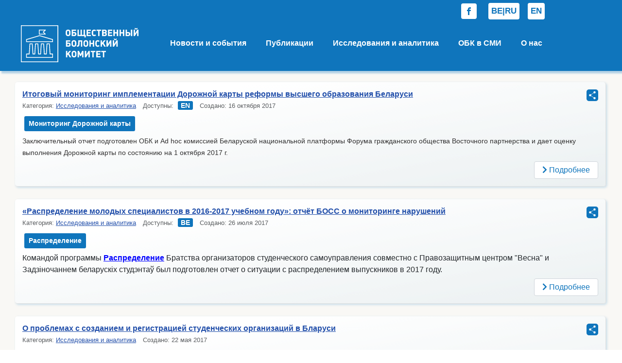

--- FILE ---
content_type: text/html; charset=utf-8
request_url: https://bolognaby.org/index.php?page_id=9&start=16
body_size: 14350
content:
<!DOCTYPE html>
<html lang="ru-ru" dir="ltr">
<head>
    <meta charset="utf-8">
	<meta name="viewport" content="width=device-width, initial-scale=1">
	<meta name="generator" content="Joomla! - Open Source Content Management">
	<title>Главная</title>
	<link href="/index.php?page_id=9&amp;format=feed&amp;type=rss" rel="alternate" type="application/rss+xml" title="Главная">
	<link href="/index.php?page_id=9&amp;format=feed&amp;type=atom" rel="alternate" type="application/atom+xml" title="Главная">
	<link href="/media/system/images/joomla-favicon.svg" rel="icon" type="image/svg+xml">
	<link href="/media/system/images/favicon.ico" rel="alternate icon" type="image/vnd.microsoft.icon">
	<link href="/media/system/images/joomla-favicon-pinned.svg" rel="mask-icon" color="#000">

    <link href="/media/system/css/joomla-fontawesome.min.css?21a703f88e379fdf11d6d680bf4c60a8" rel="lazy-stylesheet" /><noscript><link href="/media/system/css/joomla-fontawesome.min.css?21a703f88e379fdf11d6d680bf4c60a8" rel="stylesheet" /></noscript>
	<link href="/media/templates/site/cassiopeia/css/template.min.css?21a703f88e379fdf11d6d680bf4c60a8" rel="stylesheet" />
	<link href="/media/templates/site/cassiopeia/css/global/colors_standard.min.css?21a703f88e379fdf11d6d680bf4c60a8" rel="stylesheet" />
	<link href="/media/mod_languages/css/template.min.css?21a703f88e379fdf11d6d680bf4c60a8" rel="stylesheet" />
	<link href="/media/templates/site/cassiopeia/css/vendor/joomla-custom-elements/joomla-alert.min.css?0.2.0" rel="stylesheet" />
	<link href="/media/templates/site/cassiopeia/css/user.css?21a703f88e379fdf11d6d680bf4c60a8" rel="stylesheet" />
	<link href="https://bolognaby.org/plugins/content/addtoany/addtoany.css" rel="stylesheet" />
	<link href="/media/plg_system_jcemediabox/css/jcemediabox.min.css?2c837ab2c7cadbdc35b5bd7115e9eff1" rel="stylesheet" />
	<link href="/modules/mod_random_youtube_video_fancy_zoom/inc/jquery.fancybox.min.css" rel="stylesheet" />
	<link href="https://cdnjs.cloudflare.com/ajax/libs/animate.css/4.1.1/animate.compat.min.css" rel="stylesheet" />
	<link href="/modules/mod_djmegamenu/assets/css/offcanvas.min.css?4.4.1.free" rel="stylesheet" />
	<link href="/modules/mod_djmegamenu/mobilethemes/dark/djmobilemenu.css?4.4.1.free" rel="stylesheet" />
	<link href="https://cdnjs.cloudflare.com/ajax/libs/font-awesome/5.15.4/css/all.min.css" rel="stylesheet" />
	<link href="https://cdnjs.cloudflare.com/ajax/libs/font-awesome/5.15.4/css/v4-shims.min.css" rel="stylesheet" />
	<link href="/modules/mod_djmegamenu/assets/css/theme_override.min.css?4.4.1.free" rel="stylesheet" />
	<link href="/media/mod_rssocial/css/rssocial-font.css?21a703f88e379fdf11d6d680bf4c60a8" rel="stylesheet" />
	<link href="/media/mod_rssocial/css/rssocial-anim.css?21a703f88e379fdf11d6d680bf4c60a8" rel="stylesheet" />
	<link href="/media/mod_rssocial/css/rssocial.css?21a703f88e379fdf11d6d680bf4c60a8" rel="stylesheet" />
	<style>:root {
		--hue: 214;
		--template-bg-light: #f0f4fb;
		--template-text-dark: #495057;
		--template-text-light: #ffffff;
		--template-link-color: var(--link-color);
		--template-special-color: #001B4C;
		
	}</style>
	<style>
		@media (min-width: 980px) { #dj-megamenu423mobile { display: none; } }
		@media (max-width: 979px) { #dj-megamenu423, #dj-megamenu423sticky, #dj-megamenu423placeholder { display: none !important; } }
	</style>
	<style>.dj-hideitem { display: none !important; }
</style>
	<style>#rssocial-605 .rssocial-icons-bg .rssocial-link { border-radius: 4px; }</style>
	<style>#rssocial-605 .rssocial-icons > li { font-size: 16px; }</style>
	<style>#rssocial-605 .rssocial-icons .rssocial-caption > a { font-size: 14px; }</style>
	<style>#rssocial-605 .rssocial-icons-bg .rssocial-link { color: #03558e; }</style>
	<style>#rssocial-605 .rssocial-icons-bg .rssocial-link:hover { color: #03558e; }</style>
	<style>#rssocial-605 .rssocial-icons-bg .rssocial-link { background-color: rgba(255, 255, 255, 1); }</style>
	<style>#rssocial-605 .rssocial-icons-bg .rssocial-link:hover { background-color: rgba(255, 255, 255, 1); }</style>
	<style>#rssocial-605 .rssocial-caption > a { color: #ffffff; }</style>
	<style>#rssocial-605 .rssocial-caption > a:hover { color: #ffffff; }</style>
	<style>#rssocial-605 .rssocial-caption { background-color: rgba(0, 0, 0, 0.75); }</style>
	<style>#rssocial-605 .rssocial-caption:hover { background-color: rgba(0, 0, 0, 0.5); }</style>
	<style>#rssocial-605 #rssocial-facebook-icon.rssocial-link { color: #0f75bc; }</style>
	<style>#rssocial-605 #rssocial-facebook-icon.rssocial-link:hover { color: #ffffff; }</style>
	<style>#rssocial-605 #rssocial-facebook-icon.rssocial-link { background-color: rgba(255, 255, 255, 1); }</style>
	<style>#rssocial-605 #rssocial-facebook-icon.rssocial-link:hover { background-color: rgba(3, 85, 142, 1); }</style>

    <script src="/media/vendor/jquery/js/jquery.min.js?3.7.1"></script>
	<script src="/media/legacy/js/jquery-noconflict.min.js?647005fc12b79b3ca2bb30c059899d5994e3e34d"></script>
	<script src="/media/mod_menu/js/menu-es5.min.js?21a703f88e379fdf11d6d680bf4c60a8" nomodule defer></script>
	<script type="application/json" class="joomla-script-options new">{"joomla.jtext":{"ERROR":"\u041e\u0448\u0438\u0431\u043a\u0430","MESSAGE":"\u0421\u043e\u043e\u0431\u0449\u0435\u043d\u0438\u0435","NOTICE":"\u0412\u043d\u0438\u043c\u0430\u043d\u0438\u0435","WARNING":"\u041f\u0440\u0435\u0434\u0443\u043f\u0440\u0435\u0436\u0434\u0435\u043d\u0438\u0435","JCLOSE":"\u0417\u0430\u043a\u0440\u044b\u0442\u044c","JOK":"\u041e\u043a","JOPEN":"\u041e\u0442\u043a\u0440\u044b\u0442\u044c"},"system.paths":{"root":"","rootFull":"https:\/\/bolognaby.org\/","base":"","baseFull":"https:\/\/bolognaby.org\/"},"csrf.token":"d7e5052f0041bd918ea63e0c1481581a"}</script>
	<script src="/media/system/js/core.min.js?37ffe4186289eba9c5df81bea44080aff77b9684"></script>
	<script src="/media/templates/site/cassiopeia/js/template.min.js?21a703f88e379fdf11d6d680bf4c60a8" defer></script>
	<script src="/media/system/js/messages-es5.min.js?c29829fd2432533d05b15b771f86c6637708bd9d" nomodule defer></script>
	<script src="/media/system/js/messages.min.js?7f7aa28ac8e8d42145850e8b45b3bc82ff9a6411" type="module"></script>
	<script src="https://static.addtoany.com/menu/page.js" defer></script>
	<script src="/media/plg_system_jcemediabox/js/jcemediabox.min.js?2c837ab2c7cadbdc35b5bd7115e9eff1"></script>
	<script src="/modules/mod_random_youtube_video_fancy_zoom/inc/jquery.fancybox.min.js"></script>
	<script src="/modules/mod_djmegamenu/assets/js/jquery.djmegamenu.min.js?4.4.1.free" defer></script>
	<script src="/modules/mod_djmegamenu/assets/js/jquery.djmobilemenu.min.js?4.4.1.free" defer></script>
	<script src="/media/mod_rssocial/js/rssocial.js?21a703f88e379fdf11d6d680bf4c60a8"></script>
	<script>jQuery(document).ready(function(){WfMediabox.init({"base":"\/","theme":"standard","width":"","height":"","lightbox":0,"shadowbox":0,"icons":1,"overlay":1,"overlay_opacity":0.8,"overlay_color":"#000000","transition_speed":500,"close":2,"labels":{"close":"Close","next":"Next","previous":"Previous","cancel":"Cancel","numbers":"{{numbers}}","numbers_count":"{{current}} of {{total}}","download":"Download"},"swipe":true,"expand_on_click":true});});</script>
	<link rel="stylesheet preload" href="https://cdnjs.cloudflare.com/ajax/libs/animate.css/4.1.1/animate.compat.min.css" as="style">
	<link rel="stylesheet preload" href="https://cdnjs.cloudflare.com/ajax/libs/font-awesome/5.15.4/css/all.min.css" as="style">
	<link rel="stylesheet preload" href="https://cdnjs.cloudflare.com/ajax/libs/font-awesome/5.15.4/css/v4-shims.min.css" as="style">

</head>

<body class="site com_content wrapper-static view-featured no-layout no-task itemid-877 has-sidebar-right">
    <header class="header container-header full-width">

                    <div class="container-topbar">
            
<div id="rssocial-605" class="rssocial-container rssocial-inline rssocial-right ">
		<ul id="rssocial-ul-605" class="rssocial-icons rssocial-icons-bg rssocial-icons-rounded">
		<li>
		<a id="rssocial-facebook-icon" class="rssocial-link no-effect" target="_blank" href="https://www.facebook.com/BalonskiKamitet/">
			<span class="rssocial-icon rssocial-icon-facebook"></span>
		</a>
			</li>
		</ul>
</div>
<div class="rssocial-clear"></div>
<div class="mod-languages">
    <p class="visually-hidden" id="language_picker_des_583">Выберите язык</p>


    <ul aria-labelledby="language_picker_des_583" class="mod-languages__list lang-inline">

                                                    <li>
                <a  href="/index.php/be/">
                                            BE|RU                                    </a>
            </li>
                                        <li>
                <a  href="/index.php/en/">
                                            EN                                    </a>
            </li>
                </ul>

</div>

            </div>
        
        
                    <div class="grid-child">
                <div class="navbar-brand">
                    <a class="brand-logo" href="/">
                        <img loading="eager" decoding="async" src="https://bolognaby.org/images/obk-wtr.png" alt="bolognaby.org" width="242" height="80">                    </a>
                                    </div>
            </div>
        
                    <div class="grid-child container-nav">
                                    
<div id="mod-custom593" class="mod-custom custom">
    <p><a href="/index.php/ru/" rel="noopener noreferrer"><img src="/images/obk-wtr.png" alt="2" /></a></p></div>

                                                    <div class="container-search">
                        <div class="dj-megamenu-wrapper" data-joomla4 data-tmpl="cassiopeia">
		<ul id="dj-megamenu423" class="dj-megamenu dj-megamenu-override dj-megamenu-wcag horizontalMenu  dj-fa-5" data-options='{"wrap":"jm-bar-in","animIn":"fadeInLeft","animOut":"zoomOut","animSpeed":"normal","openDelay":0,"closeDelay":"500","event":"mouseenter","eventClose":"mouseleave","parentOpen":"0","fixed":0,"offset":"0","theme":"override","direction":"ltr","wcag":"1","overlay":"0"}' data-trigger="979" role="menubar" aria-label="Cassiopeia DJ-MegaMenu (ru)">
		<li class="dj-up itemid931 first parent" role="none"><a class="dj-up_a  "  aria-haspopup="true" aria-expanded="false" href="/index.php/sobitiya"  role="menuitem"><span class="dj-drop" ><span class="title"><span class="name">Hовости и cобытия</span></span><span class="arrow" aria-hidden="true"></span></span></a><div class="dj-subwrap  single_column subcols1" style=""><div class="dj-subwrap-in" style="width:210px;"><div class="dj-subcol" style="width:210px"><ul class="dj-submenu" role="menu" aria-label="Hовости и cобытия"><li class="itemid932 first" role="none"><a href="/index.php/sobitiya/novosti"  role="menuitem"><span class="title"><span class="name">Новости образования</span></span></a></li><li class="itemid933" role="none"><a href="/index.php/sobitiya/meropriyatiya"  role="menuitem"><span class="title"><span class="name">Мероприятия ОБК</span></span></a></li></ul></div></div></div></li><li class="dj-up itemid934 parent" role="none"><a class="dj-up_a  "  aria-haspopup="true" aria-expanded="false" href="/index.php/2016-04-11-14-03-5"  role="menuitem"><span class="dj-drop" ><span class="title"><span class="name">Публикации</span></span><span class="arrow" aria-hidden="true"></span></span></a><div class="dj-subwrap  single_column subcols1" style=""><div class="dj-subwrap-in" style="width:210px;"><div class="dj-subcol" style="width:210px"><ul class="dj-submenu" role="menu" aria-label="Публикации"><li class="itemid935 first" role="none"><a href="/index.php/2016-04-11-14-03-5/zajavlenija-i-rezolutsii"  role="menuitem"><span class="title"><span class="name">Заявления и резолюции</span></span></a></li><li class="itemid936" role="none"><a href="/index.php/2016-04-11-14-03-5/publikatsii-obk"  role="menuitem"><span class="title"><span class="name">Публикации ОБК</span></span></a></li><li class="itemid937" role="none"><a href="/index.php/2016-04-11-14-03-5/education-in-belarus"  role="menuitem"><span class="title"><span class="name">Образование в Беларуси</span></span></a></li><li class="itemid938" role="none"><a href="/index.php/2016-04-11-14-03-5/documents-ehea"  role="menuitem"><span class="title"><span class="name">Документы ЕПВО</span></span></a></li></ul></div></div></div></li><li class="dj-up itemid943" role="none"><a class="dj-up_a  " href="/index.php/issledovanija-analitika"  role="menuitem"><span ><span class="title"><span class="name">Исследования и aналитика</span></span></span></a></li><li class="dj-up itemid946" role="none"><a class="dj-up_a  " href="/index.php/obk-v-smi"  role="menuitem"><span ><span class="title"><span class="name">ОБК в СМИ</span></span></span></a></li><li class="dj-up itemid947" role="none"><a class="dj-up_a  " href="/index.php/o-nas"  role="menuitem"><span ><span class="title"><span class="name">О нас</span></span></span></a></li></ul>
			<div id="dj-megamenu423mobile" class="dj-megamenu-offcanvas dj-megamenu-offcanvas-dark ">
	<button class="dj-mobile-open-btn dj-fa-5" aria-label="Open mobile menu"><span class="dj-mobile-open-icon" aria-hidden="true"></span></button>
	<aside id="dj-megamenu423offcanvas" class="dj-offcanvas dj-offcanvas-dark dj-offcanvas-left dj-fa-5 " data-effect="3" aria-hidden="true" aria-label="Cassiopeia DJ-MegaMenu (ru)">
		<div class="dj-offcanvas-top">
			<button class="dj-offcanvas-close-btn" aria-label="Close mobile menu"><span class="dj-offcanvas-close-icon" aria-hidden="true"></span></button>
		</div>
					<div class="dj-offcanvas-logo">
				<a href="https://bolognaby.org/">
					<img src="/images/obk-wtr.png" alt="bolognaby.org" />
				</a>
			</div>
						<div class="dj-offcanvas-content">
			<ul class="dj-mobile-nav dj-mobile-dark " role="menubar">
<li class="dj-mobileitem itemid-931 deeper parent" role="none"><a class="dj-up_a  "  aria-haspopup="true" aria-expanded="false" href="/index.php/sobitiya"  role="menuitem"><span class="title"><span class="name">Hовости и cобытия</span></span></a><ul class="dj-mobile-nav-child"><li class="dj-mobileitem itemid-932" role="none"><a class="dj-up_a  " href="/index.php/sobitiya/novosti"  role="menuitem"><span class="title"><span class="name">Новости образования</span></span></a></li><li class="dj-mobileitem itemid-933" role="none"><a class="dj-up_a  " href="/index.php/sobitiya/meropriyatiya"  role="menuitem"><span class="title"><span class="name">Мероприятия ОБК</span></span></a></li></ul></li><li class="dj-mobileitem itemid-934 deeper parent" role="none"><a class="dj-up_a  "  aria-haspopup="true" aria-expanded="false" href="/index.php/2016-04-11-14-03-5"  role="menuitem"><span class="title"><span class="name">Публикации</span></span></a><ul class="dj-mobile-nav-child"><li class="dj-mobileitem itemid-935" role="none"><a class="dj-up_a  " href="/index.php/2016-04-11-14-03-5/zajavlenija-i-rezolutsii"  role="menuitem"><span class="title"><span class="name">Заявления и резолюции</span></span></a></li><li class="dj-mobileitem itemid-936" role="none"><a class="dj-up_a  " href="/index.php/2016-04-11-14-03-5/publikatsii-obk"  role="menuitem"><span class="title"><span class="name">Публикации ОБК</span></span></a></li><li class="dj-mobileitem itemid-937" role="none"><a class="dj-up_a  " href="/index.php/2016-04-11-14-03-5/education-in-belarus"  role="menuitem"><span class="title"><span class="name">Образование в Беларуси</span></span></a></li><li class="dj-mobileitem itemid-938" role="none"><a class="dj-up_a  " href="/index.php/2016-04-11-14-03-5/documents-ehea"  role="menuitem"><span class="title"><span class="name">Документы ЕПВО</span></span></a></li></ul></li><li class="dj-mobileitem itemid-943" role="none"><a class="dj-up_a  " href="/index.php/issledovanija-analitika"  role="menuitem"><span class="title"><span class="name">Исследования и aналитика</span></span></a></li><li class="dj-mobileitem itemid-946" role="none"><a class="dj-up_a  " href="/index.php/obk-v-smi"  role="menuitem"><span class="title"><span class="name">ОБК в СМИ</span></span></a></li><li class="dj-mobileitem itemid-947" role="none"><a class="dj-up_a  " href="/index.php/o-nas"  role="menuitem"><span class="title"><span class="name">О нас</span></span></a></li></ul>
		</div>
			</aside>
</div>
	</div>

                    </div>
                            </div>
            </header>

    <div class="site-grid">
        
      
      
      
      
      
      
      
      
      
      
      
      
      
      
      
      
      
      
      
      
      
      
        



        
        
        <div class="grid-child container-component">
            
            
            <div id="system-message-container" aria-live="polite"></div>

            <main>
            <div class="blog-featured" itemscope itemtype="https://schema.org/Blog">
    
    
                            <div class="blog-items ">
                    <div class="blog-item"
                itemprop="blogPost" itemscope itemtype="https://schema.org/BlogPosting">
                    
<figure class="left item-image">
            <img src="/images/uploads/2016/05/Monitoring_EHEA.jpg" itemprop="thumbnail">        </figure>

<div class="item-content">
    
            <h6 class="item-title"
 itemprop="headline">
                    <a href="/index.php/issledovanija-analitika/679-monitoring6" itemprop="url">
                Итоговый мониторинг имплементации Дорожной карты реформы высшего образования Беларуси            </a>
                </h2>
    
            
    
        
        
            <dl class="article-info text-muted">

            <dt class="article-info-term">
                            Информация о материале                    </dt>

        
        
                    <dd class="category-name">
    <span class="icon-folder-open icon-fw" aria-hidden="true"></span>                        Категория: <a href="/index.php/issledovanija-analitika" itemprop="genre">Исследования и аналитика</a>    </dd>
        
                    
    
<dd class="association">
    <span class="icon-globe icon-fw" aria-hidden="true"></span>
    Доступны:                                    <a href="/index.php/en/?view=article&amp;id=681:monitoring6-2&amp;catid=131"><img title="EN" src="/media/mod_languages/images/en.gif" alt="EN"></a>
            </dd>
        
        
    
                        <dd class="create">
    <span class="icon-calendar icon-fw" aria-hidden="true"></span>
    <time datetime="2017-10-16T08:13:00+00:00" itemprop="dateCreated">
        Создано: 16 октября 2017    </time>
</dd>
        
        
            </dl>
                    <ul class="tags list-inline">
                                                                    <li class="list-inline-item tag-22 tag-list0" itemprop="keywords">
                    <a href="/index.php/component/tags/tag/monitoring-dorozhnoj-karty" class="btn btn-sm label label-info">
                        Мониторинг Дорожной карты                    </a>
                </li>
                        </ul>
    
        
    <div class="addtoany_container"><span class="a2a_kit a2a_kit_size_24 addtoany_list" data-a2a-url="https://bolognaby.org/index.php/issledovanija-analitika/679-monitoring6" data-a2a-title="Итоговый мониторинг имплементации Дорожной карты реформы высшего образования Беларуси">
<a class=></a>

<a class="a2a_dd" href="https://www.addtoany.com/share"></a>
</span>
</div><p><span style="color: #302f2f; font-family: 'Open Sans', sans-serif; font-size: 14px;">Заключительный отчет подготовлен ОБК и Ad hoc комиссией Беларуской национальной платформы Форума гражданского общества Восточного партнерства и дает оценку выполнения Дорожной карты по состоянию на 1 октября 2017 г.</span></p>

    
    
        
<p class="readmore">
            <a class="btn btn-secondary" href="/index.php/issledovanija-analitika/679-monitoring6" aria-label="Подробнее: Итоговый мониторинг имплементации Дорожной карты реформы высшего образования Беларуси">
            <span class="icon-chevron-right" aria-hidden="true"></span>            Подробнее        </a>
    </p>

    
    
</div>

            </div>
                    <div class="blog-item"
                itemprop="blogPost" itemscope itemtype="https://schema.org/BlogPosting">
                    
<figure class="left item-image">
            <img src="/images/uploads/2017/07/data-center-2476790_960_720.jpg" itemprop="thumbnail">        </figure>

<div class="item-content">
    
            <h6 class="item-title"
 itemprop="headline">
                    <a href="/index.php/issledovanija-analitika/673-raspredelenie-molodykh-spetsialistov-v-2016-2017-uchebnom-godu-otchjot-boss-o-monitoringe-narushenij" itemprop="url">
                «Распределение молодых специалистов в 2016-2017 учебном году»: отчёт БОСС о мониторинге нарушений            </a>
                </h2>
    
            
    
        
        
            <dl class="article-info text-muted">

            <dt class="article-info-term">
                            Информация о материале                    </dt>

        
        
                    <dd class="category-name">
    <span class="icon-folder-open icon-fw" aria-hidden="true"></span>                        Категория: <a href="/index.php/issledovanija-analitika" itemprop="genre">Исследования и аналитика</a>    </dd>
        
                    
    
<dd class="association">
    <span class="icon-globe icon-fw" aria-hidden="true"></span>
    Доступны:                                    <a href="/index.php/be/dasledavnni-i-analityka/674-razmerkavanne-maladykh-spetsyyalista-u-2016-2017-navuchalnym-godze-cpravazdacha-boss-ab-manitoryngu-parushennya-rekamendatsyi"><img title="BE|RU" src="/media/mod_languages/images/be_by.gif" alt="BE|RU"></a>
            </dd>
        
        
    
                        <dd class="create">
    <span class="icon-calendar icon-fw" aria-hidden="true"></span>
    <time datetime="2017-07-26T21:14:08+00:00" itemprop="dateCreated">
        Создано: 26 июля 2017    </time>
</dd>
        
        
            </dl>
                    <ul class="tags list-inline">
                                                                    <li class="list-inline-item tag-28 tag-list0" itemprop="keywords">
                    <a href="/index.php/component/tags/tag/raspredelenie" class="btn btn-sm label label-info">
                        Распределение                    </a>
                </li>
                        </ul>
    
        
    <div class="addtoany_container"><span class="a2a_kit a2a_kit_size_24 addtoany_list" data-a2a-url="https://bolognaby.org/index.php/issledovanija-analitika/673-raspredelenie-molodykh-spetsialistov-v-2016-2017-uchebnom-godu-otchjot-boss-o-monitoringe-narushenij" data-a2a-title="«Распределение молодых специалистов в 2016-2017 учебном году»: отчёт БОСС о мониторинге нарушений">
<a class=></a>

<a class="a2a_dd" href="https://www.addtoany.com/share"></a>
</span>
</div><p>Командой программы <span style="color: #0000ff;"><strong><a href="https://vk.com/raspred_by" style="color: #0000ff;">Распределение</a></strong></span> Братства организаторов студенческого самоуправления совместно с Правозащитным центром "Весна" и Задзіночаннем беларускіх студэнтаў был подготовлен отчет о ситуации с распределением выпускников в 2017 году.</p>

    
    
        
<p class="readmore">
            <a class="btn btn-secondary" href="/index.php/issledovanija-analitika/673-raspredelenie-molodykh-spetsialistov-v-2016-2017-uchebnom-godu-otchjot-boss-o-monitoringe-narushenij" aria-label="Подробнее: «Распределение молодых специалистов в 2016-2017 учебном году»: отчёт БОСС о мониторинге нарушений">
            <span class="icon-chevron-right" aria-hidden="true"></span>            Подробнее        </a>
    </p>

    
    
</div>

            </div>
                    <div class="blog-item"
                itemprop="blogPost" itemscope itemtype="https://schema.org/BlogPosting">
                    

<div class="item-content">
    
            <h6 class="item-title"
 itemprop="headline">
                    <a href="/index.php/issledovanija-analitika/670-o-problemakh-s-sozdaniem-i-registratsiej-studencheskikh-organizatsij-v-blarusi" itemprop="url">
                О проблемах с созданием и регистрацией студенческих организаций в Бларуси            </a>
                </h2>
    
            
    
        
        
            <dl class="article-info text-muted">

            <dt class="article-info-term">
                            Информация о материале                    </dt>

        
        
                    <dd class="category-name">
    <span class="icon-folder-open icon-fw" aria-hidden="true"></span>                        Категория: <a href="/index.php/issledovanija-analitika" itemprop="genre">Исследования и аналитика</a>    </dd>
        
                    
        
        
    
                        <dd class="create">
    <span class="icon-calendar icon-fw" aria-hidden="true"></span>
    <time datetime="2017-05-22T06:03:00+00:00" itemprop="dateCreated">
        Создано: 22 мая 2017    </time>
</dd>
        
        
            </dl>
        
        
    <div class="addtoany_container"><span class="a2a_kit a2a_kit_size_24 addtoany_list" data-a2a-url="https://bolognaby.org/index.php/issledovanija-analitika/670-o-problemakh-s-sozdaniem-i-registratsiej-studencheskikh-organizatsij-v-blarusi" data-a2a-title="О проблемах с созданием и регистрацией студенческих организаций в Бларуси">
<a class=></a>

<a class="a2a_dd" href="https://www.addtoany.com/share"></a>
</span>
</div><p>В Республике Беларусь отсутствует четкая, полная публичная информация о количестве действующих независимых студенческих организаций и инициатив. В соответствии со статистикой Министерства юстиции Республики Беларусь в стране по состоянию на 1 января 2017 года зарегистрировано 2731 общественное объединение, из них 320 - молодежных. Однако лишь небольшое количество из зарегистрированных молодежных организаций являются студенческими, в тоже время не все студенческие организации являются зарегистрированными.</p>

    
    
        
<p class="readmore">
            <a class="btn btn-secondary" href="/index.php/issledovanija-analitika/670-o-problemakh-s-sozdaniem-i-registratsiej-studencheskikh-organizatsij-v-blarusi" aria-label="Подробнее: О проблемах с созданием и регистрацией студенческих организаций в Бларуси">
            <span class="icon-chevron-right" aria-hidden="true"></span>            Подробнее        </a>
    </p>

    
    
</div>

            </div>
                    <div class="blog-item"
                itemprop="blogPost" itemscope itemtype="https://schema.org/BlogPosting">
                    
<figure class="left item-image">
            <img src="/images/uploads/2016/05/Monitoring_EHEA.jpg" itemprop="thumbnail">        </figure>

<div class="item-content">
    
            <h6 class="item-title"
 itemprop="headline">
                    <a href="/index.php/issledovanija-analitika/639-monitoring-implementatsii-dorozhnoj-karty-reformy-vysshego-obrazovaniya-belarusi-oktyabr-dekabr-2016" itemprop="url">
                Мониторинг имплементации Дорожной карты реформы высшего образования Беларуси (октябрь 2016-январь 2017)            </a>
                </h2>
    
            
    
        
        
            <dl class="article-info text-muted">

            <dt class="article-info-term">
                            Информация о материале                    </dt>

        
        
                    <dd class="category-name">
    <span class="icon-folder-open icon-fw" aria-hidden="true"></span>                        Категория: <a href="/index.php/issledovanija-analitika" itemprop="genre">Исследования и аналитика</a>    </dd>
        
                    
    
<dd class="association">
    <span class="icon-globe icon-fw" aria-hidden="true"></span>
    Доступны:                                    <a href="/index.php/en/?view=article&amp;id=640:4th-monitoring-report-on-implementation-of-belarus-roadmap-for-higher-education-reform-oct-2016-jan-2017&amp;catid=131"><img title="EN" src="/media/mod_languages/images/en.gif" alt="EN"></a>
            </dd>
        
        
    
                        <dd class="create">
    <span class="icon-calendar icon-fw" aria-hidden="true"></span>
    <time datetime="2017-01-21T08:13:13+00:00" itemprop="dateCreated">
        Создано: 21 января 2017    </time>
</dd>
        
        
            </dl>
                    <ul class="tags list-inline">
                                                                    <li class="list-inline-item tag-22 tag-list0" itemprop="keywords">
                    <a href="/index.php/component/tags/tag/monitoring-dorozhnoj-karty" class="btn btn-sm label label-info">
                        Мониторинг Дорожной карты                    </a>
                </li>
                        </ul>
    
        
    <div class="addtoany_container"><span class="a2a_kit a2a_kit_size_24 addtoany_list" data-a2a-url="https://bolognaby.org/index.php/issledovanija-analitika/639-monitoring-implementatsii-dorozhnoj-karty-reformy-vysshego-obrazovaniya-belarusi-oktyabr-dekabr-2016" data-a2a-title="Мониторинг имплементации Дорожной карты реформы высшего образования Беларуси (октябрь 2016-январь 2017)">
<a class=></a>

<a class="a2a_dd" href="https://www.addtoany.com/share"></a>
</span>
</div><p><span style="color: #302f2f; font-family: 'Open Sans', sans-serif; font-size: 14px;">Отчет подготовлен ОБК и Ad hoc комиссией Беларуской национальной платформы Форума гражданского общества Восточного партнерства подготовлен и охватывает период с октября 2016 по январь 2017 г.</span></p>

    
    
        
<p class="readmore">
            <a class="btn btn-secondary" href="/index.php/issledovanija-analitika/639-monitoring-implementatsii-dorozhnoj-karty-reformy-vysshego-obrazovaniya-belarusi-oktyabr-dekabr-2016" aria-label="Подробнее: Мониторинг имплементации Дорожной карты реформы высшего образования Беларуси (октябрь 2016-январь 2017)">
            <span class="icon-chevron-right" aria-hidden="true"></span>            Подробнее        </a>
    </p>

    
    
</div>

            </div>
                    <div class="blog-item"
                itemprop="blogPost" itemscope itemtype="https://schema.org/BlogPosting">
                    
<figure class="left item-image">
            <img src="/images/uploads/2015/03/akadem-svobody.jpg" itemprop="thumbnail">        </figure>

<div class="item-content">
    
            <h6 class="item-title"
 itemprop="headline">
                    <a href="/index.php/issledovanija-analitika/164-belaruskaya-galereya-axvyara-d1-9e-akademichnaj-nesvabody" itemprop="url">
                Галерея жертв академической несвободы            </a>
                </h2>
    
            
    
        
        
            <dl class="article-info text-muted">

            <dt class="article-info-term">
                            Информация о материале                    </dt>

        
        
                    <dd class="category-name">
    <span class="icon-folder-open icon-fw" aria-hidden="true"></span>                        Категория: <a href="/index.php/issledovanija-analitika" itemprop="genre">Исследования и аналитика</a>    </dd>
        
                    
    
<dd class="association">
    <span class="icon-globe icon-fw" aria-hidden="true"></span>
    Доступны:                                    <a href="/index.php/be/dasledavnni-i-analityka/448-2016-04-27-15-46-38"><img title="BE|RU" src="/media/mod_languages/images/be_by.gif" alt="BE|RU"></a>
                                            <a href="/index.php/en/?view=article&amp;id=413:gallery-of-academic&amp;catid=131"><img title="EN" src="/media/mod_languages/images/en.gif" alt="EN"></a>
            </dd>
        
        
    
                        <dd class="create">
    <span class="icon-calendar icon-fw" aria-hidden="true"></span>
    <time datetime="2015-03-30T10:48:26+00:00" itemprop="dateCreated">
        Создано: 30 марта 2015    </time>
</dd>
        
        
            </dl>
        
        
    <div class="addtoany_container"><span class="a2a_kit a2a_kit_size_24 addtoany_list" data-a2a-url="https://bolognaby.org/index.php/issledovanija-analitika/164-belaruskaya-galereya-axvyara-d1-9e-akademichnaj-nesvabody" data-a2a-title="Галерея жертв академической несвободы">
<a class=></a>

<a class="a2a_dd" href="https://www.addtoany.com/share"></a>
</span>
</div><!--:BE-->
<p><span style="font-family: verdana; font-size: 12px; line-height: 16.8px;">Представляем результаты кампании по документированию фактов преследования преподавателей бедаруских вузов. &nbsp;<span style="font-family: verdana; font-size: 12px; line-height: 16.8px;">&nbsp;С 2011 г. уровень институциональной автономии, общественного участия в управлении высшей школой или обеспечения академической свободы преподавателей и студентов не повысился. В некоторых случаях приходится говорить даже об ухудшении положения дел и усилении академических репрессий в беларуских вузах.</span></span></p>

    
    
        
<p class="readmore">
            <a class="btn btn-secondary" href="/index.php/issledovanija-analitika/164-belaruskaya-galereya-axvyara-d1-9e-akademichnaj-nesvabody" aria-label="Подробнее: Галерея жертв академической несвободы">
            <span class="icon-chevron-right" aria-hidden="true"></span>            Подробнее        </a>
    </p>

    
    
</div>

            </div>
                </div>
    
    
            <div class="w-100">
                            <p class="counter float-end pt-3 pe-2">
                    Страница 4 из 7                </p>
                        <nav class="pagination__wrapper" aria-label="Разбиение на страницы">
    <ul class="pagination ms-0 mb-4">
            <li class="page-item">
        <a aria-label="Go to first page" href="/index.php" class="page-link">
            <span class="icon-angle-double-left" aria-hidden="true"></span>        </a>
    </li>
            <li class="page-item">
        <a aria-label="Go to previous page" href="/index.php?start=10" class="page-link">
            <span class="icon-angle-left" aria-hidden="true"></span>        </a>
    </li>

                        <li class="page-item">
        <a aria-label="Перейти на страницу 1" href="/index.php" class="page-link">
            1        </a>
    </li>
                        <li class="page-item">
        <a aria-label="Перейти на страницу 2" href="/index.php?start=5" class="page-link">
            2        </a>
    </li>
                        <li class="page-item">
        <a aria-label="Перейти на страницу 3" href="/index.php?start=10" class="page-link">
            3        </a>
    </li>
                            <li class="active page-item">
        <a aria-current="true" aria-label="Страница 4" href="#" class="page-link">4</a>
    </li>
                        <li class="page-item">
        <a aria-label="Перейти на страницу 5" href="/index.php?start=20" class="page-link">
            5        </a>
    </li>
                        <li class="page-item">
        <a aria-label="Перейти на страницу 6" href="/index.php?start=25" class="page-link">
            6        </a>
    </li>
                        <li class="page-item">
        <a aria-label="Перейти на страницу 7" href="/index.php?start=30" class="page-link">
            7        </a>
    </li>
        
            <li class="page-item">
        <a aria-label="Go to next page" href="/index.php?start=20" class="page-link">
            <span class="icon-angle-right" aria-hidden="true"></span>        </a>
    </li>
            <li class="page-item">
        <a aria-label="Go to last page" href="/index.php?start=30" class="page-link">
            <span class="icon-angle-double-right" aria-hidden="true"></span>        </a>
    </li>
    </ul>
</nav>
        </div>
    
</div>
            </main>
            
        </div>

                <div class="grid-child container-sidebar-right">
            <div class="sidebar-right card ">
        <div class="card-body">
                
<div id="fb-root"></div>

<script>(function(d, s, id) {
    var js, fjs = d.getElementsByTagName(s)[0];
    if (d.getElementById(id)) return;
    js = d.createElement(s); js.id = id;
    js.src = "//connect.facebook.net/ru_RU/sdk.js#xfbml=1&version=v2.3";
    fjs.parentNode.insertBefore(js, fjs);
}(document, 'script', 'facebook-jssdk'));</script>


<div class="fb-page"
data-href="https://www.facebook.com/BalonskiKamitet"
data-width="381"
data-height="620"
data-show-facepile="1"
data-show-posts="1"
data-hide-cover="0">

    <div class="fb-xfbml-parse-ignore">
        <blockquote cite="https://www.facebook.com/BalonskiKamitet"><a href="https://www.facebook.com/BalonskiKamitet">Join us on facebook</a></blockquote>
    </div>
</div>    </div>
</div>
<div class="sidebar-right card ">
            <h5 class="card-header ">Видео: Что думают белорусские студенты: Болонский процесс</h3>        <div class="card-body">
                	<a data-fancybox href="https://www.youtube.com/watch?v=KXOgcoeKwuQ"> 
	  <img src="http://img.youtube.com/vi/KXOgcoeKwuQ/0.jpg" width="100%" height="auto" />
	</a>
	    </div>
</div>

        </div>
        
        
            </div>

        <footer class="container-footer footer full-width">
        <div class="grid-child">
            <ul class="mod-menu mod-list nav   horizontal-ms">
<li class="nav-item item-877 default current active"><a href="/index.php" aria-current="page">Главная</a></li></ul>

        </div>
    </footer>
    
            <a href="#top" id="back-top" class="back-to-top-link" aria-label="Наверх">
            <span class="icon-arrow-up icon-fw" aria-hidden="true"></span>
        </a>
    
    
<div id="mod-custom114" class="mod-custom custom">
    <p style="margin: 0;">Bolognaby@<span id="currentYear"></span> All Rights Reserved.</p></div>




  
  
  
  
  
  
  
  
  
  <!-- Відображення лого не для моб версії -->
  <!--
  <script defer>
    window.addEventListener("load", function() {
        // Перевіряємо наявність "/en/" в URL
        if (window.location.pathname.indexOf("/en/") !== -1) {
            document.getElementById("mod-custom594").style.opacity = "1";
            document.getElementById("mod-custom594").style.pointerEvents = "auto";
            document.getElementById("mod-custom594").style.position = "relative";
            document.getElementById("mod-custom594").style.top = "0";
        } else {
            document.getElementById("mod-custom594").style.opacity = "0";
            document.getElementById("mod-custom594").style.pointerEvents = "none";
            document.getElementById("mod-custom594").style.position = "absolute";
            document.getElementById("mod-custom594").style.top = "-9999px";
        }

        // Перевіряємо наявність "/be/" в URL
        if (window.location.pathname.indexOf("/be/") !== -1) {
            document.getElementById("mod-custom590").style.opacity = "1";
            document.getElementById("mod-custom590").style.pointerEvents = "auto";
            document.getElementById("mod-custom590").style.position = "relative";
            document.getElementById("mod-custom590").style.top = "0";
        } else {
            document.getElementById("mod-custom590").style.opacity = "0";
            document.getElementById("mod-custom590").style.pointerEvents = "none";
            document.getElementById("mod-custom590").style.position = "absolute";
            document.getElementById("mod-custom590").style.top = "-9999px";
        }

        // Перевіряємо, чи є в URL "/be/" або "/en/", якщо їх немає - це російська версія
        if (window.location.pathname.indexOf("/be/") === -1 && window.location.pathname.indexOf("/en/") === -1) {
            document.getElementById("mod-custom593").style.opacity = "1";
            document.getElementById("mod-custom593").style.pointerEvents = "auto";
            document.getElementById("mod-custom593").style.position = "relative";
            document.getElementById("mod-custom593").style.top = "0";
        } else {
            document.getElementById("mod-custom593").style.opacity = "0";
            document.getElementById("mod-custom593").style.pointerEvents = "none";
            document.getElementById("mod-custom593").style.position = "absolute";
            document.getElementById("mod-custom593").style.top = "-9999px";
        }
    });
</script>

  -->
  
  
  
  

  
  
  
  <!-- правильне відображення кнопок "наявна іншою мовою" -->
  
  <script>
document.addEventListener("DOMContentLoaded", function() {
    const languageInterface = document.documentElement.lang.slice(0, 2); // Визначаємо мову інтерфейсу сторінки

    // Знаходимо всі кнопки з класами btn-...
    const buttons = document.querySelectorAll("a.btn.btn-secondary.btn-sm");

    // Знаходимо всі кнопки з прапорцями
    const flags = document.querySelectorAll('dd.association a');

    let hasRU = false;
    let hasBE = false;

    // Перевіряємо наявність кнопок для RU та BE
    buttons.forEach(button => {
        let lang = button.getAttribute('href');
        
        if (lang.includes('/ru/')) {
            hasRU = true;
        } else if (lang.includes('/be/')) {
            hasBE = true;
        }
    });

    flags.forEach(link => {
        let lang = link.getAttribute('href');
        
        if (lang.includes('/ru/')) {
            hasRU = true;
        } else if (lang.includes('/be/')) {
            hasBE = true;
        }
    });

    // Для кнопок з класами
    buttons.forEach(button => {
        let lang = button.getAttribute('href');
        let langText = '';

        if (lang.includes('/be/')) {
            langText = 'BE';
        } else if (lang.includes('/ru/')) {
            langText = 'RU';
        } else if (lang.includes('/en/')) {
            langText = 'EN';
        } else {
            langText = 'RU'; // За замовчуванням
        }

        // Якщо інтерфейс англійський і немає кнопки RU, тоді виставляємо BE|RU
        if (languageInterface === "en" && !hasRU) {
            langText = 'BE|RU';
        }

        button.setAttribute('title', langText); // Встановлюємо title
    });

    // Для кнопок з прапорцями
    flags.forEach(link => {
        let lang = link.getAttribute('href');
        let langText = '';

        if (lang.includes('/be/')) {
            langText = 'BE';
        } else if (lang.includes('/ru/')) {
            langText = 'RU';
        } else if (lang.includes('/en/')) {
            langText = 'EN';
        } else {
            langText = 'RU'; // За замовчуванням
        }

        // Якщо інтерфейс англійський і немає кнопки RU, тоді виставляємо BE|RU
        if (languageInterface === "en" && !hasRU) {
            langText = 'BE|RU';
        }

        link.setAttribute('title', langText); // Встановлюємо title
    });
});
</script>

  
  
  
  
  
  
  
  
  
  
  
  <!-- відкривати сторонні посилання в новій вкладці -->
  
  <script>
  document.querySelectorAll('.grid-child.container-component a').forEach(function(link) {
    // Перевіряємо, чи посилання веде на сторонній ресурс
    if (link.hostname !== location.hostname) {
      link.setAttribute('target', '_blank');
    }
  });
</script>

  
  
  
  
  
  
  
  
  
  <!-- поточний рік у футері -->
  <script>
  document.addEventListener("DOMContentLoaded", function() {
    var yearElement = document.querySelector("#mod-custom114 #currentYear");
    if (yearElement) {
      yearElement.textContent = new Date().getFullYear();
    }
  });
</script>
  
  
  

  
  
  
  
  
  
  
  
  
  
  <!-- кнопка поділитися, налаштування відображення соціальн. іконок. -->
  
  <script>
document.addEventListener('DOMContentLoaded', function() {
  console.log('DOM is fully loaded');

    const shareButton = document.querySelector('.addtoany_container .a2a_dd');

    if (!shareButton) {
        console.error('Error: Share button not found.');
        return;
    }

    shareButton.addEventListener('click', function() {
        console.log('Share button clicked, waiting for pop-up');

        const observer = new MutationObserver(function(mutationsList, observer) {
            for (const mutation of mutationsList) {
                if (mutation.type === 'childList') {
                    const socialLinksContainer = document.querySelector('.a2a_full_services');
                    if (socialLinksContainer) {
                        console.log('.a2a_full_services found:', socialLinksContainer);
                        observer.disconnect();
                         applyStylesAndReorderLinks(socialLinksContainer);
                        return;
                    }
                }
            }
        });

        observer.observe(document.body, { childList: true, subtree: true });
    });
      function applyStylesAndReorderLinks(socialLinksContainer) {
        const socialLinks = Array.from(socialLinksContainer.querySelectorAll('a'));
            console.log('Found links:', socialLinks);
           const preferredOrder = [
               "facebook",
               
              "telegram",
               "viber",
                "twitter",
              "google_gmail",
              "livejournal",
"whatsapp",
                "threads"
         ];
        socialLinks.forEach(link => {
              link.style.display = 'none'; // Спершу приховуємо всі посилання
       });
       
       const orderedLinks = [];

        preferredOrder.forEach(prefLink => {
            socialLinks.forEach(link => {
                if (link.href.includes(prefLink)) {
                    orderedLinks.push(link);
                }
             });
         });

          const otherLinks = socialLinks.filter(link => !orderedLinks.includes(link));


           orderedLinks.forEach(link => {
                link.style.display = 'inline-block';
             });

           otherLinks.forEach(link => {
               link.style.display = 'none';
           });
     
    console.log('Initial styles and order set');
     }
});
</script>
  
  
  
  
  
  
  
  
  
  
  
  
  
  
  
  
  
  
  
  
  
  
  
  
  
  
  
  
  
  
  
  
  
  
  
  
  <!-- користувацький слайдер новин -->

<script>
document.addEventListener('DOMContentLoaded', function() {
    const sliderContainer = document.querySelector('.news-slider-container');
    const mainSlideImage = sliderContainer.querySelector('.main-slide-image');
    const mainSlideLink = sliderContainer.querySelector('.main-slide-link');
    const newsList = sliderContainer.querySelector('.news-list');
    const newsItems = sliderContainer.querySelectorAll('.news-item');
    let currentSlide = document.querySelector('.news-item.active');
    let slideInterval;
    let mainSlideTitle;
    let isMouseOverSlider = false;
     const readMoreButton = sliderContainer.querySelector('.main-slide-readmore-link');
     const readMoreText = sliderContainer.querySelector('.main-slide-readmore-text');


    // Функція для оновлення основного слайду та посилання
    function updateMainSlide(newsItem) {
        const slideImage = newsItem.getAttribute('data-slide-image');
        const slideLink = newsItem.getAttribute('data-slide-link');
         // Отримуємо повний заголовок з span
        const slideTitle = newsItem.querySelector('span[data-slide-title]').textContent;

         mainSlideImage.style.opacity = 0;
        setTimeout(() => {
            mainSlideImage.setAttribute('src', slideImage);
            mainSlideLink.setAttribute('href', slideLink);
             readMoreButton.setAttribute('href', slideLink);

            mainSlideImage.style.opacity = 1;

        }, 300);


        // Оновлення заголовка
        if (!mainSlideTitle) {
            mainSlideTitle = document.createElement('h2');
            mainSlideTitle.classList.add('main-slide-title');
            sliderContainer.querySelector('.main-slide').appendChild(mainSlideTitle);
        }
        mainSlideTitle.textContent = slideTitle;

        // Оновлення тексту кнопки "Читати далі"
         if (window.location.href.includes('/en/')) {
             readMoreText.textContent = 'Read more …';
         } else if (window.location.href.includes('/be/')) {
              readMoreText.textContent = 'Падрабязней …';
        } else {
           readMoreText.textContent = 'Подробнее …';
        }
    }


    // Функція для зміни класу active
function setActiveItem(newsItem) {
    if (currentSlide) {
        currentSlide.classList.remove('active');
        // Зняття класу active з .news-thumb всередині попереднього слайду
        const prevThumb = currentSlide.querySelector('.news-thumb');
        if (prevThumb) {
            prevThumb.classList.remove('active');
        }
    }

    newsItem.classList.add('active');
    currentSlide = newsItem;

    // Додавання класу active до .news-thumb всередині активного .news-item
    const currentThumb = newsItem.querySelector('.news-thumb');
    if (currentThumb) {
        currentThumb.classList.add('active');
    }

    // Прокручування списку
    if (window.matchMedia('(max-width: 900px)').matches) {
        scrollToActiveItem(newsItem);
    } else {
        scrollToActiveItemVertical(newsItem);
    }
}

function scrollToActiveItem(newsItem) {
    const newsList = document.querySelector('.news-list');
    const activeItemLeft = newsItem.offsetLeft;
    const containerWidth = newsList.offsetWidth;
    const itemWidth = newsItem.offsetWidth;

    const scrollLeft = activeItemLeft - containerWidth / 2 + itemWidth / 2;

    newsList.scrollTo({
        left: scrollLeft,
        behavior: 'smooth'
    });
}

function scrollToActiveItemVertical(newsItem) {
    const newsList = document.querySelector('.news-list');
    const activeItemTop = newsItem.offsetTop;
    const containerHeight = newsList.offsetHeight;
    const itemHeight = newsItem.offsetHeight;

    const scrollTop = activeItemTop - containerHeight / 2 + itemHeight / 2;

    newsList.scrollTo({
        top: scrollTop,
        behavior: 'smooth'
    });
}


    //Функція для автоматичної зміни слайду
    function autoSlide(){
        // Знаходимо наступний елемент
        let nextItem = currentSlide.nextElementSibling;

       if (!nextItem){
            // Якщо наступного елементу немає, переходимо до першого
          nextItem = newsItems[0];
       }
       updateMainSlide(nextItem);
       setActiveItem(nextItem);
    }

    // Функція для запуску слайдера
     function startSlide() {
        if (slideInterval) {
            clearInterval(slideInterval);
        }

        slideInterval = setInterval(() => {
          if(!isMouseOverSlider){
            autoSlide()
          }
        }, 5000);
    }
    // Функція для встановлення обробників подій наведення і відведення курсора
    function setupHoverHandlers() {
        sliderContainer.addEventListener('mouseenter', function() {
            isMouseOverSlider = true;
        });

        sliderContainer.addEventListener('mouseleave', function() {
            isMouseOverSlider = false;
        });
    }
   // На початку показуємо зображення першої новини
    updateMainSlide(currentSlide);

     // Запускаємо автоматичний слайдер
    startSlide();

    // Встановлюємо обробники подій наведення
    setupHoverHandlers();


    // Обробник кліку на новину
     newsItems.forEach(newsItem => {
         newsItem.addEventListener('click', function() {
             clearInterval(slideInterval);
             updateMainSlide(this);
             setActiveItem(this);
             startSlide();
        });
    });
});

</script>
  
  
  
  
  
  <!-- активність для блоку заголовкув в слайдері новин -->
  <script>
  
  document.querySelectorAll('.news-thumb').forEach(function(thumb) {
    thumb.addEventListener('click', function() {
        thumb.classList.toggle('active');
    });
});
  </script>
 
  
  
  
  
  <!-- анімація для модуля пошуку -->
  
  <script>
 document.addEventListener("DOMContentLoaded", function () {
    const form = document.querySelector(".mod-finder");
     if (form) {
         form.classList.add('initial');
         form.addEventListener("click", function() {
            form.focus();
         });
     }
        const button = document.querySelector(".mod-finder__search button");
        if (button) {
                button.childNodes.forEach(node => {
                        if(node.nodeType === Node.TEXT_NODE){
                                node.remove();
                         }
                });
        }
  });
</script>
  
  
  <!-- заметнення і розмиття сторінки при кліку на поле пошуку -->
  
<script>
document.addEventListener('DOMContentLoaded', function() {
  const modFinder = document.querySelector('.mod-finder');
  const body = document.body;

  if (modFinder) {
    modFinder.addEventListener('focusin', function() {
      body.classList.add('body-dimmed');
    });

    modFinder.addEventListener('focusout', function() {
       body.classList.remove('body-dimmed');
    });
  } else {
    console.warn('.mod-finder не знайдено на сторінці.');
  }
});
</script>

  

<!-- Вимкнення автозаповнення від браузеру для поля пошуку -->
<script>
    document.addEventListener("DOMContentLoaded", function() {
        const searchInput = document.getElementById("mod-finder-searchword606");
        if (searchInput) {
            searchInput.setAttribute("autocomplete", "off");
        }
    });
</script>




</body>
</html>


--- FILE ---
content_type: text/css
request_url: https://bolognaby.org/media/templates/site/cassiopeia/css/user.css?21a703f88e379fdf11d6d680bf4c60a8
body_size: 75175
content:
/* Приховати перемикач для російської мови на всіх інтерфейсах */
.container-topbar a[href*="/ru/"] {
    display: none !important;
} 

@media (min-width: 901px) {
.container-header .grid-child {
     padding: 0.2em;
    margin-top: -5px;
}
}

.grid-child.container-top-a {
    display: flex;
    gap: 21px;
background-color: #f9f8f5;
}
@media (min-width: 901px) {
.grid-child.container-top-a {
    padding-left: 21px;
	}
}
/* Стилі для контейнера з двома модулями зліва */
.grid-child.container-top-a > .custom-modules-wrapper {
    flex: 0.7; /* Займає 1/3 ширини */
    border-radius: 0px;
    display: flex;
    flex-direction: column;
    gap: 16px;

}

/* Стилі для другого контейнера (2/3 ширини) */
.grid-child.container-top-a > .top-a:nth-child(2) {
    flex: 2.3; /* Займає 2/3 ширини */
    border-radius: 0px !important;
border: 0px !important;
}
 /* Стилі для всіх наступних top-a (приховуємо) */
.grid-child.container-top-a > .top-a:nth-child(n+3) {
    display: none; /*видаляємо */
}






/* Кнопка тегів */
.tags a.btn {
    background-color: #0f75bc;
color: #fff;
margin-bottom: 0px;
}

.tags.list-inline	{
margin-bottom: 0px;
}


.s2s_credits_wrapper {
    display: none; /* Прибрати напис під значками поділитись в соц мережах */
}

/* Видалити напис знизу сторінки під статтями */
a[href="https://www.addtoany.com"] {
    display: none !important;
}








/* Сховати оригінальний текст кнопок перемикання мови */
a.btn.btn-secondary.btn-sm.btn-en-gb,
a.btn.btn-secondary.btn-sm.btn-be-by,
a.btn.btn-secondary.btn-sm.btn-ru-ru 	{
    visibility: hidden; /* Приховуємо весь елемент, щоб не показувати його початковий текст */
    margin: 0; /* Встановлюємо нульові зовнішні відступи */
    padding: 0; /* Встановлюємо нульові внутрішні відступи */
    margin-left: -20px;
	margin-top: -5px;
}

/* Додаємо псевдоелемент для відображення значення атрибута title */
a.btn.btn-secondary.btn-sm.btn-en-gb::after,
a.btn.btn-secondary.btn-sm.btn-be-by::after,
a.btn.btn-secondary.btn-sm.btn-ru-ru::after {
    content: attr(title); /* Використовуємо значення атрибута title як текст для псевдоелемента */
    visibility: visible; /* Показуємо псевдоелемент */
    color: #ffffff; /* Білий колір тексту */
    font-size: 14px; /* Розмір шрифту */
    font-weight: bold; /* Жирний текст */
    background-color: #0f75bc; /* Фон псевдоелемента */
    padding: 2px 4px; /* Внутрішні відступи для псевдоелемента */
    border-radius: 3px; /* Закруглені кути фону */
    margin-left: -17px; /* Від'ємний відступ ліворуч для корекції позиції */
    display: inline; /* Відображення в рядку */
    line-height: 1; /* Вирівнювання висоти тексту */
}

/* Стиль при наведенні курсору */
a.btn.btn-secondary.btn-sm.btn-en-gb:hover::after,
a.btn.btn-secondary.btn-sm.btn-be-by:hover::after,
a.btn.btn-secondary.btn-sm.btn-ru-ru:hover::after {
    color: #0f75bc; /* Зміна кольору тексту на синій при наведенні */
    background-color: #ffffff; /* Зміна фону на білий при наведенні */
    transition: 0.3s; /* Плавний перехід стилів протягом 0.3 секунд */
}




















/* перемикач мов з вимкненням прапорів*/
/* Приховуємо оригінальні зображення */
dd.association a img {
    display: none; /* Повністю ховаємо прапори */
}

/* Відображаємо текст із атрибута title */
dd.association a::after {
    content: attr(title); /* Використовуємо назву мови з атрибута title */
    visibility: visible; /* Робимо текст видимим */
    color: #ffffff; /* Білий текст */
    font-size: 14px; /* Розмір шрифту */
    font-weight: bold; /* Жирний текст */
    background-color: #0f75bc; /* Синій фон */
    padding: 2px 6px; /* Внутрішні відступи */
    border-radius: 3px; /* Закруглені кути */
    display: inline-block; /* Відображення як блоку в рядку */
    margin-left: 5px; /* Відступ між елементами */
    line-height: 1; /* Центруємо текст */
}

/* Анімація при наведенні */
dd.association a:hover::after {
    color: #0f75bc; /* Синій текст */
    background-color: #ffffff; /* Білий фон */
    transition: all 0.3s ease; /* Плавна зміна стилів */
}














/* Стилі для комп'ютерів (ширина екрану більше 1024px) */
@media (min-width: 980px) {
	.container-header .navbar-brand .brand-logo	{
  	display: none !important; /* Повністю приховуємо модулі на мобільних пристроях */
    }

.dj-megamenu439mobile .dj-megamenu-offcanvas .dj-megamenu-offcanvas-dark {
  display: flex;
    align-items: flex-start;
    flex-direction: column;
    justify-content: space-around;

    padding-left: 0px;
    margin-left: 0px;
	}
}


/* Стилі для комп'ютерів (ширина екрану більше 1024px) */
@media (min-width: 1025px) {
.container-header .container-nav {
  display: flex;
    justify-content: flex-start;
    align-items: baseline;
	padding-bottom: 0px;
       
}

.dj-megamenu-wrapper {
  display: flex;
    align-items: flex-start;
    flex-direction: column;
    justify-content: space-around;

    padding-left: 0px;
    margin-left: 85px;
	}
}


/* Застосування стилю для елементів перемикання мови на всіх сторінках */
.lang-inline li a {
    content: attr(data-content); /* Використовуємо значення атрибута data-content як текст */
    visibility: visible; /* Показуємо елемент */
    color: #0f75bc !important; /*  колір тексту */
	height: 34px !important;
    font-size: 16.5px; /* Розмір шрифту */
    font-weight: bold; /* Жирний текст */
    background-color: #fff; /*  фон */
    padding: 2px 6px; /* Внутрішні відступи */
    border-radius: 4px; /* Закруглені кути */
    margin-top: 0px; /* Встановлює відступ зверху */
    margin-right: 5px; /* Правий відступ */
    margin-left: 5px; /* Лівий відступ */
    display: inline-block; /* Відображення в рядок */
    line-height: 1.8; /* Вирівнювання висоти тексту */
    text-decoration: none; /* Відключаємо підкреслення тексту */
}

/*.container-topbar, .container-below-top {
    color: #ff1616;
}*/

/* Стиль при наведенні курсору */
.lang-inline li a:hover {
    color: #fff !important; /*колір тексту при наведенні */
    background-color: #03558e; /* фон при наведенні */
	border-color: red !important;
    transition: 0.3s; /* Плавний перехід стилів */
}

/* Стиль для активного елемента */
.lang-inline li.lang-active a {
    color: #ffffff !important; /* Білий текст для активного елементу */
    background-color: #03558e; /*  фон для активного елементу */
    font-weight: bold; /* Жирний текст */
    border: 2px solid #03558e; /* рамка для підкреслення */
    transition: 0.3s; /* Плавний перехід стилів */
}

div.mod-languages li {
    margin-left: 3px;
	margin-right: 0px;
}

div.mod-languages ul li.lang-active {
    background-color: transparent !important;
}


/* Плавний перехід для всіх властивостей */
.lang-inline li a {
    transition: color 0.3s, background-color 1s; /* Плавний перехід для обох властивостей */
}















/* ЛОГО сайту в рядку меню додане через кастомні модулі для кожної мови 
ВИВОДИТЬСЯ ТІЛЬКИ НА СВОЇХ СТОРІНКАХ ЧЕРЕЗ СКРИПТ
590 - BE
593 - RU
594 - EN	*/
/* 
#mod-custom590, #mod-custom594, #mod-custom593  {
   /* opacity: 0; /* Робимо модуль повністю прозорим */
   /* pointer-events: none; /* Вимикаємо взаємодію з елементом (натискання тощо) */
   /* position: absolute;
   /* top: -9999px; /* Модуль не займає місце на сторінці */
/*	}*/
/**/

#mod-custom590  {
	padding-left: 17px;
    margin-right: -17px;
	}
#mod-custom593  {
	padding-left: 40px;
    margin-right: -40px;
	}
#mod-custom594  {
	padding-left: 30px;
    margin-right: -30px;
	}

/*
@media (max-width: 980px) {
    #mod-custom590, #mod-custom594, #mod-custom593 {
        display: none !important; /* Повністю приховуємо модулі на мобільних пристроях */
   /* }*/
/*}*/
/**/



/* Колір для кнопок "previous" та "next" */
.btn-secondary {
    color: #0f75bc;
    --btn-active-bg: #0f75bc;
    --btn-active-border-color: #0f75bc;
}


.pagination {
    --pagination-color: #0f75bc;
}

.pagination.ms-0 {
    margin-bottom: 0px;
}

/* Стилі для комп'ютерів (ширина екрану більше 1024px) */
@media (min-width: 1025px) {
/* Розташування відображення навігації "previous" 1 2 3 ... "next" */ 
.pagination.mb-4 {
    margin-left: 8rem!important;
	}
}

/* Розташування відображення номеру сторінки 1-ша з 33 сторінок */  
.pt-3 {
    padding-top: 0.5rem!important;
	color: #0f75bc;
	/* font-size: 16px; */
    font-weight: bold;
}


/* Розташування відображення навігації "previous" 1 2 3 ... "next" */ 
@media (max-width: 768px) {
    .pagination .page-item {
        display: none; /* Ховати всі елементи за замовчуванням */
    }

    /* Відображати потрібні елементи */
    .pagination .page-item:first-child, /* Go to first page */
    .pagination .page-item:nth-child(2), /* Go to previous page */
    .pagination .page-item.active, /* Активна сторінка */
    .pagination .page-item.active + .page-item, /* Наступна сторінка після активної */
    .pagination .page-item.active ~ .page-item:nth-last-child(2), /* Go to next page */
    .pagination .page-item:last-child, /* Go to last page */
    .pagination .page-item:has(+ .active) { /* Попередня сторінка перед активною */
        display: inline-block;
    }
}



@media (max-width: 768px) {
    .w-100 {
        display: flex; /* Використовуємо Flexbox */
        flex-direction: column; /* Елементи розташовуються один під одним */
        align-items: center; /* Вирівнювання по центру горизонтально */
        justify-content: center; /* Вирівнювання по центру вертикально */
        gap: 10px; /* Відстань між елементами */
    }

    .pagination__wrapper {
        width: 100%; /* Встановлюємо ширину 100% */
        display: flex; /* Використовуємо Flexbox */
        justify-content: center; /* Центруємо елементи горизонтально */
        text-align: center; /* Вирівнювання тексту по центру */
    }

    .pagination {
        display: flex; /* Використовуємо Flexbox для вирівнювання */
        justify-content: center; /* Центруємо сторінки */
        margin: 0; /* Вилучаємо зовнішні відступи */
    }

    .counter {
        text-align: center; /* Центруємо лічильник */
        margin-bottom: 10px; /* Між лічильником і навігацією */
    }
}






















/* розмістити елементи характеристик статті в рядок */
.article-info dd {
font-size: 13px;
    padding: 0;
    display: inline-block;
    margin-right: 10px;
	margin-top: 5px;
}



/* прибрати рядок подробиць щодо характеристик сторінки, та іконки фаракткристик */
.row.muted.createdate {
    display: none;
}

.icon-folder-open, .icon-globe, .icon-calendar {
    display: none;
}


/* Змінити розміри сторінки */
@supports (display: grid) {
  @media (min-width: 992px) {
    .site-grid {
      grid-template-columns: [full-start] minmax(0, 7fr) [main-start] minmax(0, 17rem) minmax(0, 16rem) minmax(0, 16rem) minmax(0, 24rem) [main-end] minmax(0, 8fr) [full-end];
    }
  }
}

/* Видалити напис знизу сторінки під статтями */
a[href="http://www.faboba.com"] {
    display: none !important;
}

/* Вирівнюємо кнопку статті readmore праворуч */
.readmore {
    text-align: right; /* Вирівнюємо вміст секції вправо */
    margin-top: -10px; /* Відступ від попереднього вмісту */
	margin-bottom: 0px !important; /* Додає зовнішній відступ  */
}

a.btn.btn-secondary {
	padding-top: 5px;
    padding-bottom: 5px;
}





/* Додати рамку для статей */
.blog-item {
    border-bottom: 1px solid #e0e0e0 !important; /* Створює тонку сірому рамку знизу */
    border-right: 1px solid #e0e0e0 !important; /* Створює тонку сірому рамку праворуч */
   	box-shadow: 2px 2px 5px rgba(15, 117, 188, 0.21) !important; /* Додає легку тінь від кольору #0f75bc */
 background: linear-gradient(to bottom right, #fff 20%, rgba(15, 117, 188, 0.06) 100%) !important; /* Градієнт, що йде вниз і вправо */
  	padding: 15px 15px !important; /* Додає внутрішні відступи: 10px зверху та знизу, 20px зліва і справа. */
    margin-bottom: 10px !important; /* Додає зовнішній відступ в 20px між блоками по вертикалі. */
    border-radius: 5px !important; /* Закруглює кути рамки блоку на 5px. */
}


.blog-item {
    transition: box-shadow 0.3s ease-in-out !important; /* додає плавність для зміни тіні */
}

.blog-item:hover {
    box-shadow: 4px 4px 10px rgba(15, 117, 188, 0.3) !important; /* трохи збільшується тінь при наведенні з кольором #0f75bc */
}










.com-content-article {
    border-bottom: 1px solid #e0e0e0 !important; /* Тонка сірому рамка знизу */
    border-right: 1px solid #e0e0e0 !important; /* Тонка сірому рамка праворуч */
    box-shadow: 2px 2px 5px rgba(15, 117, 188, 0.21) !important; /* Легка тінь від кольору #0f75bc */
    background: linear-gradient(to bottom right, #fff 20%, rgba(15, 117, 188, 0.06) 100%) !important; /* Градієнт, що йде вниз і вправо */
    padding: 15px 15px !important; /* Внутрішні відступи: 15px зверху і знизу, 20px зліва і справа */
    margin-bottom: 90px !important; /* Зовнішній відступ в 20px між блоками */
    border-radius: 5px !important; /* Закруглення кутів рамки на 5px */
}

.com-content-article {
    transition: box-shadow 0.3s ease-in-out !important; /* Плавний перехід для зміни тіні */
}

.com-content-article:hover {
    box-shadow: 4px 4px 10px rgba(15, 117, 188, 0.3) !important; /* Збільшена тінь при наведенні з кольором #0f75bc */
}



.blog-item {
    padding: 15px 15px !important; /* Внутрішні відступи: 15px зверху і знизу, 20px зліва і справа */
}
.com-content-article {
    padding: 15px 15px !important; /* Внутрішні відступи: 15px зверху і знизу, 20px зліва і справа */
}


/* Додавання рамок, тіней і відступів для правого сайд-бару */
.grid-child.container-sidebar-right {
   
    border-bottom: 1px solid #e0e0e0 !important; /* Тонка сірому рамка знизу */
    border-right: 1px solid #e0e0e0 !important; /* Тонка сірому рамка праворуч */
    box-shadow: 2px 2px 5px rgba(15, 117, 188, 0.21) !important; /* Легка тінь від кольору #0f75bc */
    background: linear-gradient(to bottom right, #fff 20%, rgba(15, 117, 188, 0.06) 100%) !important; /* Градієнт, що йде вниз і вправо */
    padding: 15px 0px !important; /* Внутрішні відступи: 15px зверху і знизу, 20px зліва і справа */
    margin-bottom: 120px !important; /* Зовнішній відступ в 20px між блоками */
    margin-top: 17px !important; /* Зовнішній відступ в 20px між блоками */
 	
    border-radius: 5px !important; /* Закруглення кутів рамки на 5px */
    transition: box-shadow 0.3s ease-in-out !important; /* Плавний перехід для зміни тіні */
}


/* Зміни при наведенні для сайд-бару */
.grid-child.container-sidebar-right:hover {
    box-shadow: 4px 4px 10px rgba(15, 117, 188, 0.3) !important; /* Збільшена тінь при наведенні */
}








/* Додавання аналогічних налаштувань для карток сайд-бару */
.sidebar-right.card {
    border-bottom: 1px solid #e0e0e0 !important; /* Тонка сірому рамка знизу */
    border-right: 1px solid #e0e0e0 !important; /* Тонка сірому рамка праворуч */
    box-shadow: 2px 2px 5px rgba(15, 117, 188, 0.21) !important; /* Легка тінь від кольору #0f75bc */
    background: linear-gradient(to bottom right, #fff 20%, rgba(15, 117, 188, 0.06) 100%) !important; /* Градієнт, що йде вниз і вправо */
    padding: 0px 0px !important; /* Внутрішні відступи: 15px зверху і знизу, 20px зліва і справа */
    margin-bottom: 20px !important; /* Зовнішній відступ в 20px між картками */
margin-right: -50px !important; /* Зменшення правого відступу на 30px */
margin-top: -17px !important; /* Зовнішній відступ в 20px між блоками */
    border-radius: 5px !important; /* Закруглення кутів рамки на 5px */
    transition: box-shadow 0.3s ease-in-out !important; /* Плавний перехід для зміни тіні */
}

/* Зміни при наведенні для карток сайд-бару */
.sidebar-right.card:hover {
    box-shadow: 4px 4px 10px rgba(15, 117, 188, 0.3) !important; /* Збільшена тінь при наведенні */
}

.grid-child.container-sidebar-right .sidebar-right {
    margin-right: 0; /* Відміна правого відступу */
    padding-right: 0; /* Відміна правого паддінгу */
}





/* прибрати відображення заголовка характеристик статті */
.article-info-term {
    display: none;
}



.container-header {
  
    background-color: #0f75bc !important;
    background-image: none !important;

box-shadow: 3px 5px 3px rgba(15, 117, 188, 0.3) !important; /* Додає легку тінь від кольору #0f75bc */
/*background: linear-gradient(to bottom left, rgba(15, 117, 188, 0.5) 25%, rgba(15, 117, 188, 1) 75%, rgba(15, 117, 188, 1) 0%) !important;*/
margin-bottom: 7px;
}

grid-child .container-nav {
    padding-bottom: 0px;

}

.footer {
    color: #fff;
    background-color: #0f75bc !important;
    background-image: none !important;
    margin-top: -100px;
	margin-bottom: -20px;
padding-bottom: 30px;

 box-shadow: 5px 5px 5px rgba(15, 117, 188, 0.3) !important; /* Додає легку тінь від кольору #0f75bc */
 background: linear-gradient(to bottom right, rgba(255, 255, 255, 0.1) 50%, rgba(15, 117, 188, 1) 100%) !important;

}

.footer .grid-child {
    justify-content: flex-end;
    align-items: center;
    padding: 2rem 9.5em;
}

.mod-list li {
    font-size: 18px;
        font-weight: bold;
color: #0f75bc;;
}



/* Стилі для посилання "Главная" */
.mod-menu .nav-item.item-877 a, 
.mod-menu .nav-item.item-878 a,
.mod-menu .nav-item.item-948 a {
    display: inline-block;
    padding:8px 15px; /* Зменшені внутрішні відступи */
    background-color: #fff; /* Колір фону */
    color: #0f75bc; /* Колір тексту */
    text-decoration: none; /* Вимкнути підкреслення */
    border: 1px solid #dfe3e7; /* Обрамлення */
    border-radius: 5px; /* Заокруглення кутів */
    font-size: 16px; /* Трохи менший розмір шрифту */
    text-align: center; /* Вирівнювання тексту */
    transition: background-color 0.3s, color 0.3s; /* Анімація при наведенні */
}

/* Ефект при наведенні для "Главная" */
.mod-menu .nav-item.item-877 a:hover, 
.mod-menu .nav-item.item-878 a:hover,
.mod-menu .nav-item.item-948 a:hover {
    background-color: #0f75bc; /* Зміна кольору фону при наведенні */
    color: #e0e0e0; /* Зміна кольору тексту при наведенні */
	border: 1px solid #fff; /* Обрамлення */
}





body {
  /* background-color: #0f75bc !important; #f9f8f5
 box-shadow: 5px 5px 5px rgba(15, 117, 188, 0.3) !important; /* Додає легку тінь від кольору #0f75bc */
/* background: linear-gradient(to bottom right, #fff 45%, rgba(15, 117, 188, 1) 100%) !important; /* Градієнт, що йде вниз і вправо */ 
background-color: #f9f8f5;
}






/* Стилі МЕНЮ для екрану моніторів та планшетів (ширина більше 768px) */
@media (min-width: 769px) {
    .dj-megamenu {
        display: flex; /* Використовуємо флекс-блоки для горизонтального розташування */
        justify-content: flex-start; /* Вирівнюємо елементи на початку */
        list-style: none; /* Прибираємо маркери списку */
        margin: 0; /* Забираємо відступи */
        padding: 0; /* Забираємо внутрішні відступи */
    }

    .dj-megamenu > li {
        display: inline-block; /* Забезпечує горизонтальне розташування пунктів */
        margin: 0 10px; /* Додаємо відступи між пунктами */
        position: relative; /* Встановлюємо відносне позиціонування для контейнера */
    }

    .dj-megamenu a {
        text-decoration: none; /* Прибираємо підкреслення */
        padding: 5px 10px; /* Додаємо внутрішні відступи для зручності */
        color: inherit; /* Наслідуємо колір тексту */
        display: block; /* Забезпечує правильне відображення як блочний елемент */
    }


  
  
  
 .dj-megamenu li .dj-subwrap {
    position: absolute; /* Абсолютне позиціонування підменю відносно батьківського елемента */
    top: 130%; /* Розташовуємо підменю нижче головного пункту */
    left: 25px; /* Вирівнюємо підменю по лівому краю */
    display: none; /* Ховаємо підменю за замовчуванням */
    background-color: #fff; /* Фон для підменю */
    padding: 5px; /* Зменшуємо внутрішні відступи */
    box-shadow: -2px 2px 6px rgba(15, 117, 188, 0.6); /* Додаємо легку тінь для видимості */
    z-index: 10; /* Встановлюємо порядок накладання */
    border-radius: 0px 10px 10px 10px; /* Заокруглені кути (знизу обидва, зверху лише правий) */
    max-width: 200px; /* Максимальна ширина блоку підменю */
    box-sizing: border-box; /* Забезпечуємо врахування padding і border в ширині */
    overflow: visible; /* Дозволяємо вихід стрілочки за межі */
}


.dj-megamenu li:hover .dj-subwrap {
    display: block; /* Відображаємо підменю при наведенні */
}

.dj-megamenu li .dj-subwrap ul {
    list-style: none; /* Без маркерів списку */
    margin: 0; /* Без зовнішніх відступів */
    padding: 0; /* Без внутрішніх відступів */
}

.dj-megamenu li .dj-subwrap li {
    margin: 3px 0; /* Зменшуємо вертикальні відступи між пунктами */
    padding: 5px 8px; /* Зменшуємо внутрішні відступи у рядках */
    position: relative; /* Для розміщення псевдоелемента */
    font-size: 14px; /* Зменшуємо розмір шрифту для підменю */
    box-sizing: border-box; /* Включаємо внутрішні відступи і рамки в розміри елемента */
    overflow: hidden; /* Запобігаємо виходу вмісту за межі */
}

.dj-megamenu li .dj-subwrap li::after {
    content: ''; /* Псевдоелемент для створення лінії */
    position: absolute; /* Абсолютне позиціонування лінії */
    bottom: 0; /* Лінія внизу елемента */
    right: 0; /* Початок з лівого краю */
    width: 100%; /* Лінія займає всю ширину елемента */
    height: 1px; /* Висота лінії */
    background: linear-gradient(to right, #0f75bc 0%, transparent 100%); /* Градієнт */
}

.dj-megamenu li .dj-subwrap li:last-child::after {
    content: none; /* Видаляємо лінію для останнього пункту */
}

.dj-megamenu li .dj-subwrap li:hover {
    background: linear-gradient(to right, #f0f4fb 0%, transparent 70%); /* Градієнтне підсвічування */
    overflow: hidden; /* Запобігаємо виходу підсвічування за межі */
}

  
  
  


    /* Стиль для батьківських елементів меню */
    .dj-megamenu > li > a {
        font-size: 16px;
        font-weight: bold;
        color: white !important; /* Білий колір для батьківських елементів */
    padding-bottom: 20px;
    margin-bottom: -15px;
	}

    }

    /* Зміна кольору при наведенні на батьківський елемент */
    .dj-megamenu > li > a:hover {
        color: #224faa !important; /* Синій колір при наведенні */
    }

    /* Пункти підменю напівжирні та чорного кольору */
    .dj-megamenu .dj-submenu li a {
        color: black; /* Чорний колір для підменю */
        font-weight: 600; /* Напівжирний шрифт для підменю */
    }

    /* Зміна кольору на синій при наведенні на пункти підменю */
    .dj-megamenu .dj-submenu li a:hover {
        color: #224faa; /* Синій колір для підменю при наведенні */
    }




.dj-megamenu > li {
    position: relative; /* Встановлюємо позиціонування для батьківського пункту */
}




.dj-megamenu > li:has(.dj-subwrap) > a::after {
align-items: flex-end;
    content: '▼'; /* Символ стрілочки вниз */
    font-size: 12px; /* Розмір стрілочки */
    margin-left: 5px; /* Відступ між текстом і стрілкою */
    display: inline-block; /* Відображення стрілочки в рядку */
    color: inherit; /* Наслідування кольору тексту */
    transition: transform 0.6s ease; /* Анімація для стрілочки */
}

.dj-megamenu > li:has(.dj-subwrap):hover > a::after {
    transform: rotate(90deg); /* Поворот стрілочки при наведенні */
}




/* Стилі для активних елементів меню */
.dj-megamenu > li.active > a,
.dj-megamenu .dj-submenu li.active > a {
    color: #03558e !important; /*  колір для активних пунктів */
    font-weight: bold; /* Напівжирний шрифт для активних елементів */
}

/* Зміна кольору при наведенні на батьківський елемент */
.dj-megamenu > li > a:hover {
    color: #224faa !important; /*  колір при наведенні */
}

/* Зміна кольору при наведенні на пункти підменю */
.dj-megamenu .dj-submenu li a:hover {
    color: #224faa; /*  колір для підменю при наведенні */
}

/* Стиль для активного підменю */
.dj-megamenu .dj-submenu li.active a {
    color: #03558e !important; /*  колір для активних підменю */
}

/* Додатково: колір для батьківського пункту меню при активному підменю */
.dj-megamenu li.active > a {
    color: #03558e !important; /* колір для активного батьківського пункту */
}



.dj-megamenu > li:hover > a,
.dj-megamenu > li:focus-within > a {
    color: #224faa !important; /* Зберігаємо колір, коли курсор на підменю */
	}
}



























.grid-child.container-sidebar-right {
    width: 100%;  /* Займає всю доступну ширину */
    min-width: 350px;  /* Мінімальна ширина 350px */
    padding: 0;  /* Видалення відступів */
    margin: 0;  /* Видалення зовнішніх відступів */
}

.sidebar-right.card {
    width: 100%;  /* Займає всю ширину контейнера */
    box-sizing: border-box;  /* Для коректного обчислення ширини з врахуванням паддінгів */
    padding: 0;  /* Видалення відступів */
}

.card-body {
    padding: 0;  /* Видалення внутрішніх відступів */
    margin: 0;  /* Видалення зовнішніх відступів */
}

.fb-page.fb_iframe_widget {
    border-top-left-radius: 5px;  /* Заокруглення верхнього лівого кута */
    border-top-right-radius: 5px;  /* Заокруглення верхнього правого кута */
    overflow: hidden;  /* Забезпечує коректне відображення заокруглених кутів */
}





.bw-social-share-title {
        display: none; /* Ховати всі елементи за замовчуванням */
    }
.rrssb-buttons li a .rrssb-text {
    color: #fff;
height: 100%;
}

.fb-page.fb_iframe_widget._2p3a {
    width: 890px;
}

/* Рядок копірайтинг для десктопів */
#mod-custom114 {
  display: flex;
  justify-content: flex-end;
  align-items: center; /* Центрує по вертикалі на десктопі */
 right: 30px;
	margin-top: -15px;
}




/* Рядок копірайтинг для мобільних пристроїв */
@media (max-width: 768px) {
  #mod-custom114 {
	color: #03558e;
    justify-content: center; /* Центруємо по горизонталі на мобільних */
    align-items: center; /* Центруємо по вертикалі на мобільних */
    margin-right: 0; /* Скидаємо відступ праворуч */
	margin-top: -15px;
  }
.footer {
    margin-top: -130px;
    margin-bottom: -25px;
    padding-bottom: 25px;
	}

}
 /* Стилі для кнопки "на початок" */
.back-to-top-link.visible {
    background-color: #fff; /* Колір фону */
    color: #0f75bc; /* Колір тексту */
    border: 1px solid #dfe3e7; /* Обрамлення */
    border-radius: 5px; /* Заокруглення кутів */
    transition: background-color 0.3s, color 0.3s; /* Анімація при наведенні */
	
	}

/* Ефект при наведенні для кнопки "на початок" */
.back-to-top-link.visible:hover  {
    background-color: #0f75bc; /* Зміна кольору фону при наведенні */
    color: #e0e0e0; /* Зміна кольору тексту при наведенні */
	border: 1px solid #fff; /* Обрамлення */
	}

@media (min-width: 769px) {
	.back-to-top-link.visible {
  	opacity: 1;
    margin-bottom: 50px;
	}
}



/*  для мобільних пристроїв */
@media (min-width: 780px) {

/* Прев'ю зображення статей в розділах і всередині матеріалу */
/* Зменшити зображення в розділі */
.blog-item .left.item-image  {
    /* width: 20px;  /* Встановіть бажану ширину */
    /* height: auto;  /* Зберігає пропорції */
	max-width: 40%;
display: none;
}




/* Зменшити зображення всередині статті */
.com-content-article.item-page .left.item-image img {
   width: 300px;  /*  Встановіть бажану ширину */
   height: auto;  /*  Зберігає пропорції */
	margin-right: 15px;
	}
}

/* Загальнв зміна розміру тексту h3 скрізь на сайті */
h3, .h3 {
    font-size: calc(0.9rem + .6vw);
}









/* CSS для правильного позиціонування елемента addtoany_container у правому верхньому куті заголовка */

.item-content {
  position: relative; /* Встановлюємо контейнер для позиціонування addtoany_container */
}

.item-title {
  margin: 0; /* Забираємо зайві відступи */
  padding-right: 50px; /* Додаємо відступ справа, щоб заголовок не перекривався addtoany_container */
}

.addtoany_container {
  position: absolute; /* Абсолютне позиціонування відносно item-content */
  top: 0;
  right: 0;
  z-index: 9; /* Забезпечує правильний порядок накладання */
}



/* CSS для правильного позиціонування елемента addtoany_container поруч із заголовком всередині контейнера */
.com-content-article.item-page {
  position: relative; /* Встановлюємо контейнер для позиціонування addtoany_container */
  padding: 15px; /* Відступи для контейнера */
}

.page-header {
 
  padding-right: 50px; /* Додаємо відступ справа, щоб заголовок не перекривався addtoany_container */
}

/* Стилі для addtoany_container тільки всередині .com-content-article.item-page */
.com-content-article.item-page .addtoany_container {
  position: absolute;
  top: 0;
  right: 0;
  z-index: 9;
  padding: 15px 15px 0 15px; /* Відступи лише в цьому контейнері */
}






/* Стилі для елемента span з класом a2a_svg */
.a2a_svg {
  background-color: #0f75bc !important; /* Початковий фон */
  padding: 0px !important; /* Внутрішній відступ */
  border-radius: 5px !important; /* Заокруглені кути */
  transition: background-color 0.3s, color 0.3s !important; /* Плавний перехід для фону та кольору тексту */
}

/* Стилі при наведенні на елемент */
.a2a_svg:hover {
  color: #0f75bc !important; /* Зміна кольору тексту на синій при наведенні */
  background-color: #ffffff !important; /* Зміна фону на білий при наведенні */
}


/* характеристики статті */
.article-info.text-muted	{
	margin-bottom: 0px;
  margin-top: 0px;
}

/* колір заголовків в правому сайдбарі */
.card-header:first-child {
color: #0f75bc !important;
}










/* Стилі для бібліотеки */
.table.table-hover.books dl {
   display: none !important;
}
.table.table-hover.books tr {
   height:	120px;
}

.bookdetails {
    width: auto;
    height: 100%;
}

.span6.col {
    display: none;
}

.col-md-3 {
    width: 100%;
}


/* кнопка скачуування в бібліотеці*/
@media (max-width: 767px) {
    .btn.wfpopup {
        width: 100%;
    }
}

/* кнопка скачуування */

@media (min-width: 768px) {
    .btn.wfpopup {
        width: 80%;
    }
}


.btn.wfpopup {
    display: flex;
	justify-content: flex-start;
    align-items: center;
	margin-top: -5px;
    margin-bottom: -5px;
    padding:5px 10px; /* Зменшені внутрішні відступи */
    background-color: #fff; /* Колір фону */
    color: #0f75bc; /* Колір тексту */
    text-decoration: none; /* Вимкнути підкреслення */
    border: 2px solid #dfe3e7; /* Обрамлення */
    border-radius: 5px; /* Заокруглення кутів */
    font-size: 16px; /* Трохи менший розмір шрифту */
	font-weight: bold;
    text-align: center; /* Вирівнювання тексту */
    transition: background-color 0.3s, color 0.3s; /* Анімація при наведенні */
}

/* Ефект при наведенні*/
.btn.wfpopup:hover {
    background-color: #0f75bc; /* Зміна кольору фону при наведенні */
    color: #e0e0e0; /* Зміна кольору тексту при наведенні */
	border: 2px solid #fff; /* Обрамлення */
}



/* Стилі для блоку item-page */
.item-page {
    border-bottom: 1px solid #e0e0e0 !important; /* Тонка сіра рамка знизу */
    border-right: 1px solid #e0e0e0 !important; /* Тонка сіра рамка праворуч */
    box-shadow: 2px 2px 5px rgba(15, 117, 188, 0.21) !important; /* Легка тінь від кольору #0f75bc */
    background: linear-gradient(to bottom right, #fff 20%, rgba(15, 117, 188, 0.06) 100%) !important; /* Градієнтний фон */
    padding: 15px 15px !important; /* Внутрішні відступи: 15px з усіх боків */
    margin-bottom: 10px !important; /* Зовнішній відступ між блоками */
    border-radius: 5px !important; /* Закруглені кути */
    transition: box-shadow 0.3s ease-in-out !important; /* Плавний перехід для тіні */
}

/* Стиль для hover ефекту */
.item-page:hover {
    box-shadow: 4px 4px 10px rgba(15, 117, 188, 0.3) !important; /* Збільшення тіні при наведенні */
}





/* Стилі для елементів всередині блоку category blog */
 
.category.blog .table-hover.books tr {
    border-bottom: 1px solid #e0e0e0 !important; /* Тонка сіра рамка знизу */
    border-right: 1px solid #e0e0e0 !important; /* Тонка сіра рамка праворуч */
    box-shadow: 2px 2px 5px rgba(15, 117, 188, 0.21) !important; /* Легка тінь від кольору #0f75bc */
    background: linear-gradient(to bottom right, #fff 20%, rgba(15, 117, 188, 0.06) 100%) !important; /* Градієнтний фон */
    padding: 15px 15px !important; /* Внутрішні відступи: 15px з усіх боків */
    margin-bottom: 10px !important; /* Зовнішній відступ між блоками */
    border-radius: 5px !important; /* Закруглені кути */
    transition: box-shadow 0.3s ease-in-out !important; /* Плавний перехід для тіні */
}

/* Стиль для hover ефекту на елементах */
.category.blog .table-hover.books tr:hover {
    box-shadow: 4px 4px 10px rgba(15, 117, 188, 0.3) !important; /* Збільшення тіні при наведенні */
}





.container-topbar {

    display: flex;
    align-items: center; /* Вирівнює елементи вертикально */
    justify-content: flex-end; /* Розташовує елементи з правого боку */
    padding-right: 12%; /* Відступ від правого краю (можна змінити за потреби) */
padding-top: 5px;

}


.rssocial-container {
    margin-right: 10px; /* Відступ між іконками соцмереж і мовами (можна змінити за потреби) */
}

.mod-languages {
    display: flex; /* Встановлює відображення в рядок */
    align-items: center; /* Вирівнює елементи по вертикалі */
}

.rssocial-clear {
    display: none; /* Прибирає зайвий відступ після блоку іконок */
}

#rssocial-605 {
    margin-top: 0;
    margin-bottom: 0;
margin-right: 11px;
}

/* Базовий стан (початковий) для зміни кольору */
#rssocial-605 #rssocial-facebook-icon.rssocial-link {
transition: color 0.3s linear, background-color 0.8s linear; /* Застосування плавного виходу */
    
}

#rssocial-605 #rssocial-facebook-icon.rssocial-link:hover {
transition: color 0.2s linear, background-color 0.2s linear; /* Застосування плавного входу */
}

@media (max-width: 900px) {
.container-topbar {
    display: flex;
    align-items: center; /* Вирівнює елементи вертикально */
    justify-content: flex-end; /* Розташовує елементи з правого боку */
    padding-right: 1px; /* Відступ від правого краю (можна змінити за потреби) */
	}
}



/* Застосувати кастомний SVG для елементів */
.a2a_svg.a2a_s__default.a2a_s_a2a {
    background-color: #0f75bc !important; /* Тло кнопки */
    width: 24px;
    height: 24px;
    display: inline-block;
    border-radius: 3px;
}

/* Додаємо SVG через псевдоелемент */
.a2a_svg.a2a_s__default.a2a_s_a2a::before {
    content: '';
    display: block;
    width: 100%;
    height: 100%;
    background: url('data:image/svg+xml,%3Csvg%20xmlns%3D"http%3A//www.w3.org/2000/svg"%20viewBox%3D"0%200%2032%2032"%3E%3Ccircle%20cx%3D"10"%20cy%3D"16"%20r%3D"3"%20fill%3D"%23fff"%20/%3E%3Ccircle%20cx%3D"22"%20cy%3D"8"%20r%3D"3"%20fill%3D"%23fff"%20/%3E%3Ccircle%20cx%3D"22"%20cy%3D"24"%20r%3D"3"%20fill%3D"%23fff"%20/%3E%3Cline%20x1%3D"10"%20y1%3D"16"%20x2%3D"22"%20y2%3D"8"%20stroke%3D"%23fff"%20/%3E%3Cline%20x1%3D"10"%20y1%3D"16"%20x2%3D"22"%20y2%3D"24"%20stroke%3D"%23fff"%20/%3E%3C/svg%3E') no-repeat center center;
    background-size: contain;
}








/* Стилі для мобільного меню */
.dj-offcanvas-dark {
    background: #0f75bc !important;
}

.dj-offcanvas-dark .dj-offcanvas-top {
    background: #0f75bc !important;
    text-align: right;
}

ul.dj-mobile-dark li.dj-mobileitem>a {
    display: block;
    font-size: 14px;
	font-weight: bold !important;
    line-height: 1;
    background: #0f75bc !important;
    color: #fff !important;
    text-decoration: none;
    padding: 20px 15px;
    cursor: pointer;
    border-top: 1px solid #105281 !important;
border-radius: 5px !important;
    -webkit-transition: background-color 0.2s ease-out;
    transition: background-color 0.2s ease-out;
}

ul.dj-mobile-dark li.dj-mobileitem:hover>a {
    background: #115c8f !important;
}



ul.dj-mobile-dark li.dj-mobileitem.active>a {
    background: #188ee0 !important;
}

.dj-megamenu-offcanvas-dark .dj-mobile-open-btn {
    background: #fff !important;
color: #0f75bc !important;
}




#dj-megamenu423mobileWrap,
#dj-megamenu589mobile,
#dj-megamenu439mobile {
    position: absolute; /* Розташування всередині хедера */
    bottom: 30px; /* Прив'язка до нижнього краю хедера */
    right: 50px; /* Відступ від правого краю хедера */
z-index: auto;
   /* z-index: 10;  Забезпечує видимість кнопки над іншими елементами */
}

header.container-header {
    position: relative; /* Додає контекст для позиціонування "absolute" у #dj-megamenu423mobileWrap */
z-index: auto;
}

@media (max-width: 979px) {
.container-nav {
	width: 0px !important;
    height: 0px !important;
    padding-top: 0px !important;
    padding-bottom: 0px !important;
	}
  }







.a2a_full_header	{
        display: none !important; 
    }

.a2a_full	{
        padding-top: 20px!important;
height: auto	!important;
padding-left: -30x	!important;
padding-right: -30px	!important;
    }

/* .a2a_full_services {
    display: flex;
    justify-items: center !important;
    flex-wrap: nowrap;
    align-items: center;
    flex-direction: column;
 } */


/*
      Стилі для відображення обраних посилань в блоці a2a_full_services
    */

    /*
      1. Приховує всі посилання (<a>) всередині контейнера a2a_full_services
    */
    .a2a_full_services a {
        display: none !important; /* Робить всі посилання невидимими */
    }

    /*
      2. Відображає тільки обрані посилання (<a>) всередині контейнера a2a_full_services
    */

.a2a_full_services a[href*="x"]:not([href="/#xing"]):not([href="/#mix"]):not([href="/#mixi"]):not([href="/#box_net"]) {
    display: inline-block !important;
}
    .a2a_full_services a[href*="facebook"],
    .a2a_full_services a[href*="whatsapp"],
    .a2a_full_services a[href*="telegram"],
    .a2a_full_services a[href*="viber"],
    .a2a_full_services a[href*="google_gmail"],
    .a2a_full_services a[href*="livejournal"],
  .a2a_full_services a[href*="threads"]
     {
        display: inline-block !important; /* Показує обрані посилання як блокові елементи в рядку */
          /* Можна використовувати display: block !important; якщо потрібно відображати як блок */
    }










/* Стилізація для загального заголовка */
.friends-title {
  font-size: 24px; /* Розмір шрифту заголовка */
  font-weight: bold; /* Жирний шрифт заголовка */
  text-align: left; /* Вирівнювання тексту заголовка по лівому краю */
  margin-bottom: 10px; /* Відступ знизу заголовка */
  padding-left: 10px; /* Відступ зліва заголовка */
}

/* Стилізація горизонтальної лінії */
hr {
  margin-top: 0; /* Відсутність відступу зверху лінії */
  margin-bottom: 20px; /* Відступ знизу лінії */
}

/* Контейнер для всіх рядків */
.friends-container {
  display: grid; /* Використовуємо Grid для розміщення елементів */
  grid-template-columns: repeat(3, 1fr); /* Розподіл на 3 колонки з однаковою шириною */
  gap: 20px; /* Відстань між елементами */
  margin-bottom: 10px; /* Відступ знизу від контейнера */
}

/* Стилізація для кожного елемента */
.friends-item {
  display: flex; /* Використовуємо Flexbox для розміщення елементів всередині */
  flex-direction: column; /* Розташування елементів в колонку */
  text-align: left; /* Вирівнювання тексту по лівому краю */
  justify-content: space-between; /* Розподіл простору між елементами по вертикалі */
  margin-bottom: 0px !important; /* Відступ знизу від елемента */
   /*background: linear-gradient(to bottom right, #fff 20%, rgba(15, 117, 188, 0.06) 100%) !important; /* Градієнт фону з лівого верхнього до правого нижнього кута */

background: linear-gradient(to bottom right, #fff 30%, rgba(247, 247, 247, 1) 50%) !important; /* Градієнт фону з лівого верхнього до правого нижнього кута */
  padding: 15px !important; /* Внутрішній відступ з усіх сторін */
  border-radius: 5px !important; /* Заокруглені кути рамки */
  border-bottom: 1px solid #e0e0e0 !important; /* Сіра рамка знизу */
  border-right: 1px solid #e0e0e0 !important; /* Сіра рамка справа */
  box-shadow: 2px 2px 5px rgba(15, 117, 188, 0.21) !important; /* Тінь від елемента */
  transition: box-shadow 0.3s ease-in-out !important; /* Плавний перехід для тіні */
}

.friends-item:hover {
  box-shadow: 4px 4px 10px rgba(15, 117, 188, 0.3) !important; /* Збільшена тінь при наведенні */
}

/* Стилізація для заголовка в кожному елементі */
.friends-item h4 {
  font-weight: bold; /* Жирний шрифт заголовка */
  font-size: 14px; /* Розмір шрифту заголовка */
  margin-bottom: 5px; /* Відступ знизу заголовка */
  line-height: 1.4; /* Висота рядка заголовка */
  word-wrap: break-word; /* Перенос довгих слів */
    padding: 10px; /* Додаємо внутрішній відступ для заголовка */
}

.friends-image {
  display: flex; /* Використовуємо Flexbox для розміщення зображення */
  justify-content: center; /* Вирівнювання зображення по горизонталі по центру */
  align-items: flex-end; /* Вирівнювання зображення по вертикалі по низу */
  height: 90px; /* Фіксована висота контейнера для зображення */
  overflow: hidden; /* Обрізання вмісту, якщо він виходить за межі контейнера */
}

/* Зображення всередині контейнера */
.friends-image img {
  max-width: 100%; /* Максимальна ширина зображення - 100% контейнера */
  height: auto; /* Автоматична висота зображення зі збереженням пропорцій */
  border-radius: 5px; /* Заокруглені кути зображення */
}

/* Адаптивний дизайн для вирівнювання елементів */
@media (max-width: 768px) {
  .friends-container {
    grid-template-columns: repeat(2, 1fr); /* 2 колонки на маленьких екранах */
  }
}

@media (max-width: 480px) {
  .friends-container {
    grid-template-columns: 1fr; /* 1 колонка на дуже малих екранах */
  }
}












/* Додати рамку для .main-bottom.card */
.main-bottom.card {
    border-bottom: 1px solid #e0e0e0 !important;
    border-right: 1px solid #e0e0e0 !important;
   	box-shadow: 2px 2px 5px rgba(15, 117, 188, 0.21) !important;
    background: linear-gradient(to bottom right, #fff 20%, rgba(15, 117, 188, 0.06) 100%) !important;
  	padding: 15px 15px !important;
    margin-bottom: 10px !important;
    border-radius: 5px !important;
  transition: box-shadow 0.3s ease-in-out !important; /* додає плавність для зміни тіні */
}

.main-bottom.card:hover {
    box-shadow: 4px 4px 10px rgba(15, 117, 188, 0.3) !important;
}













/* Ефект підсвічування для top infobanner на Галоўную */
.highlight-effect {
    text-decoration: none !important; /* Вимикає підкреслення */
    animation: colorChange 10s infinite alternate; /* Анімація для зміни кольору */
}

/* Анімація зміни кольору */
@keyframes colorChange {
    90% {
        color: white; /* Початковий колір тексту */
        text-shadow: 0px 0px 12px white; /* Біла тінь */
    }
    95% {
        color: #03558e; /* Колір тексту на 50% анімації */
        text-shadow: 0px 0px 12px white; /* Біла тінь */
    }
    100% {
        color: white; /* Кінцевий колір тексту */
        text-shadow: 0px 0px 12px white; /* Біла тінь */
    }
}

.highlight-effect:hover {
    color: #03558e !important; /* Змінює колір тексту на #03558e при наведенні */
    text-shadow: 0px 0px 12px white; /* Додає білу тінь */
}








/* Кастомні модулі Students Observatory */
#mod-custom372, #mod-custom437 {
    display: flex;
    justify-content: center; /* Горизонтальне центрування */
    align-items: center;    /* Вертикальне центрування */
    height: 67px;          /* Фіксована висота */
    border: 0px solid red; /* Рамка червоного кольору */
    border-radius: 1px;
    background-color: #0f75bc;
	text-decoration: none;
}
 

#mod-custom372 a {
    color: #fff;           /* Колір тексту */
	text-decoration: none;
padding-top: 22px;
padding-bottom: 22px;
padding-left: 50px;
padding-right: 50px;
}

#mod-custom437 a {
    color: #fff;
    text-decoration: none;
    padding-top: 22px;
    padding-bottom: 22px;
    padding-left: 30px;
    padding-right: 30px;
}

#mod-custom372 p, #mod-custom437 p {
    transform: scale(1); /* Початковий розмір */
    transition: transform 0.6s ease-in-out; /* Плавний перехід при зміні масштабу */
}

#mod-custom372:hover p, #mod-custom437:hover p {
    transform: scale(1.05) translateX(0px); /* Збільшення та зміщення при наведенні */
}

#mod-custom372:hover, #mod-custom437:hover { 
    background-color: rgba(15, 117, 188, 0.8);
    transition: color 0.8s, background-color 1s; /* Плавний перехід для обох властивостей */
}

#mod-custom372 p, #mod-custom437 p {
    margin: 0; /* Прибираємо стандартні відступи p */
}









/* Кастомний модуль EHEA library */

/* Стилі для кнопки Read more в EHEA library (загальні) */
.banner-ehea-library-container {
    position: relative;
}
.ehea-library-custom-mod .main-slide-readmore-link {
    position: absolute;
    bottom: 15px;
    right: 10px;
}

/* Стилі для мобільної версії (медіа-запит) */
@media (max-width: 768px) {
  .ehea-library-custom-mod .main-slide-readmore-link {
    bottom: 5px;
    right: 10px;
    font-size: 12px; /* Зменшуємо розмір шрифту */
    padding: 3px 8px; /* Зменшуємо відступи */
    }
}


#mod-custom640 {
  max-width: 300px;
  padding: 10px;
  background-color: #fff; /* Змінити при потребі */
}



.banner-ehea-library-container {
max-height: 256px;
  text-align: center;
  padding-bottom: 1px;
    padding-top: 1px;
    padding-left: 3px;
    padding-right: 6px;

  background-color: #f9f9f9; /* Змінити при потребі */
  border: 0px solid #ddd;
  border-radius: 0px;
background: #e5e5e5;
}

.banner-ehea-library-container img {
  transition: transform 0.6s ease-in-out;
}

.banner-ehea-library-container img:hover {
  transform: scale(1.05);
}

.ehea-library-custom-mod {
  margin-bottom: 0px;
}











.news-slider-container {
    display: flex;
    width: 100%;
height: auto;
   /* max-width: 900px;*/
    margin: 0 auto;
background: #e5e5e5;
}

@media (min-width: 901px) {
    .news-slider-container {
        max-height: 343px;
		height: 342px;
    }
}

.main-slide {
    flex: 1;
    position: relative;
    overflow: hidden;
    min-width: 50%;
/* min-height: 340px; */
}

.main-slide-link {
    display: block;
    width: 100%;
    height: 100%;
}



/* Обгортка для зображення та кнопки */
.main-slide-image-wrapper {
    position: relative;
/* height: 342px; */
}
.main-slide-image {
    display: block;
    width: 100%;
    height: auto;
    /* max-width: 510px; */
    transition: opacity 1.5s ease-in-out;
}
/* Стилі для кнопки "Читати далі" */
.main-slide-readmore {
    position: absolute;
    bottom: 19px;
    right: 33px;
    margin: 0px;
    padding: 0px;
}


.main-slide-readmore-link {
    display: inline-flex;
    align-items: center;
padding-top: 5px;
padding-bottom: 5px;
padding-left: 10px;
padding-right: 4px;
	background-color: rgba(255, 255, 255, 0.6);
    color: #0f75bc;
    text-decoration: none;
    border-radius: 3px;
    transition: background-color 0.3s ease;
    font-size:14px;
}

/* Стилі для мобільної версії (медіа-запит) */
@media (max-width: 768px) {
  /* Стилі для кнопки слайдера */
  .main-slide-readmore {
     bottom: 5px;
     right: 5px;
  }

  .main-slide-readmore-link {
    font-size: 12px;
    padding: 3px 8px;
  }
}


.main-slide-readmore-link:hover {
   background-color: rgba(15, 117, 188, 0.8);
color: white;
}
.main-slide-readmore-link .icon-chevron-right {
    margin-right: 5px;
    display: inline-block; /* робимо іконку рядковим блоком */
}
.main-slide-readmore-text {
    display: inline-block; /* робимо текст рядковим блоком */
}




 @media (min-width: 901px) {
    .main-slide-title {
        display: none;
    }
 }

.news-list {
    width: 385px;
    min-width: 380px;
    border-left: 0px solid #ccc;
    padding-left: 0px;
    padding-right: 0px;
    padding-top: 0px;
    padding-bottom: 0px;
    background: #e5e5e5;
}
  @media (min-width: 901px) {
    .news-list {
        overflow-y: auto; /* вертикальний скрол */
        max-height: 342px;
         scrollbar-width: none; /* приховуємо скролбар для Firefox */
    }
  .news-list::-webkit-scrollbar {
        display: none; /* приховуємо скролбар для Chrome, Safari і Edge */
    }
 }

.news-list-items {
    list-style: none;
    padding: 0;
    margin: 0;
max-height: 342px;

}

.news-item {
    display: flex;
    align-items: center;
    padding: 4.5px;
    margin-bottom: 0px;
	border-bottom: 1px solid #0f75bc;
    cursor: pointer;
    border-radius: 1px;
    transition: background-color 0.3s ease;
}

.news-item.active {
  color: #fff;
font-weight: bold; /* Жирний текст */
}


.news-item:hover {
  color: #fff;
font-weight: bold; /* Жирний текст */
}

.news-thumb {
    width: 58px;
    height: 58px;
    margin-right: 10px;
	margin-left: 2px;
    object-fit: cover;
	border: 5px solid white;
    border-radius: 1px;
}



.news-item span {
    display: block;
    font-size: 13px;
}

/* Медіа-запити для адаптивності */
@media (max-width: 900px) {

    .news-item span {
        display: none;
    }
    [data-slide-title] {
        cursor: pointer;
    }


    .news-slider-container {
        flex-direction: column;
        max-width: 100%;
        border: none;
    }

    .main-slide {
        min-width: 100%;
        width: 100%;
        display: flex;
        flex-direction: column;
    }

    .news-list {
       width: 100%;
        min-width: unset;
        border-left: none;
        padding-left: 0;
        display: flex; /* Включаємо flex для мініатюр */
        overflow-x: auto; /* Горизонтальний скрол */
        padding-right: 0;
        margin: 0;
        justify-content: center; /* Центруємо мініатюри по горизонталі */
         scrollbar-width: none; /* приховуємо скролбар для Firefox */
    }
   .news-list::-webkit-scrollbar {
        display: none; /* приховуємо скролбар для Chrome, Safari і Edge */
    }
     .news-list-items{
         display: flex;
         width: max-content;
         padding: 0;
          margin: 0;
    }

    .main-slide-image {
      max-width: 100%;
         width: 100%;
    }

    /* Нові стилі для max-width: 900px */
    .main-slide-title {
         padding: 10px;
        font-size: 1.2em;
         background-color: #f0f0f0;
        text-align: center;
         width: 100%;
		height: 100px;
        margin: 0;
    }


      /*.main-slide-readmore{
        display:none; 
    } */

   .news-item {
		display: flex;
        flex-direction: column;
        align-items: center;
justify-content: center;
        width: 100%;
		height: auto;
        padding: 0px;
        background-color: #e5e5e5;
        border-radius: 1px;
		border: 0px;
         text-align: center;
      /*  flex: 0 0 auto; /* Запобігає розширенню */
        width: calc(25% - 10px);  Розмір для 4 мініатюр з відступом */
        margin: 12px; /* Додаємо відступ між мініатюрами */
       /* flex-shrink: 0; /* Не зменшувати елементи */
    }

   .news-item.active,
    .news-item:hover {
        background-color: #e0e0e0;
    }

.news-thumb {
    width: 58px;
    height: 58px;
	margin-top: 7px;
	margin-bottom: 7px;
    margin-right: 7px;
	margin-left: 7px;
    object-fit: cover;
	border: 3px solid white;
    border-radius: 1px;
    }
}

@media (max-width: 600px) {
   .news-item {
       width: calc(33.33% - 10px); /* Розмір для 3 мініатюр з відступом */
max-width:75px;
    }
}


/* Обмеження заголовка в списку мініатюр */
@media (min-width: 901px) {
    .news-item span {
        display: -webkit-box;
        -webkit-line-clamp: 3; /* Обмеження кількості рядків до 3 */
        -webkit-box-orient: vertical;
        overflow: hidden;
       text-overflow: ellipsis;
    }
}

/* Обмеження заголовка у слайдері */
@media (max-width: 900px) {
    h2.main-slide-title {
        display: -webkit-box;
        -webkit-line-clamp: 3; /* Обмеження кількості рядків до 3 */
        -webkit-box-orient: vertical;
        overflow: hidden;
        text-overflow: ellipsis;
		font-size: 16px;
        line-height: 1.4; /* Регулювання висоти рядка */
        max-height: calc(1.25em * 4); /* обмеження висоти */
    }
}



.news-item, .news-thumb {
    transform: scale(1); /* Початковий розмір */
    transition: transform 0.6s linear; /* Плавний перехід при зміні масштабу */
}

.news-item:hover, .news-item.news-thumb:hover {
    transform: scale(1) translateX(-0px); /* Збільшення при наведенні */
}

/*
.news-item.active, .news-item.news-thumb.active {
    transform: scale(1) translateX(-0px); /* Збільшення для наведеного або активного елемента */
/* }*/


 .news-item {
/*background: linear-gradient(to top, #0f75bc 10%, transparent 100%); /* Градієнт */
transition: background-color 1.1s linear; /* Плавний перехід*/
}
.news-item.active {
    background-color: #0f75bc;
}


.news-item:hover {
    background-color: rgba(15, 117, 188, 0.8);
}

.news-thumb.active {
    transform: scale(1.1) translateX(-0px); /* Збільшення для наведеного або активного елемента */
}












.mod-finder {
    width: 100px !important;
    max-width: none !important;
    display: inline-block !important;
z-index: 11;
}

.mod-finder.initial {
    width:255px !important;
    transition: width 1s linear;
}


.mod-finder:focus-within {
    width: 500px !important;
}



.mod-finder__search {
    display: flex !important;
    height: 34px !important;
    align-items: center !important;
}

.mod-finder__search .awesomplete {
    flex: 1 !important;
    display: flex !important;
    height: 100% !important;
}

.mod-finder__search input[type="text"] {
    height: 100% !important;
    padding: 0 10px !important;
    border: 1px solid #03558e !important;
    border-radius: 4px !important;
    background-color: #ffffff9e !important;

    transition: background-color 0.5s linear !important;
}

.mod-finder__search input[type="text"]:focus {
    background-color: #ffffff !important;
    outline: none !important;


}

.mod-finder__search button {
    padding: 0px !important;
    /*border: none !important;*/
	border: 1px solid #03558e !important;
    border-radius: 4px !important;
    background-color: #fff !important;
    color: #0f75bc !important;
    cursor: pointer !important;
    margin-left: -35px !important;
    height: 100% !important;
    width: 35px !important;
    text-align: center !important;
transition: color 0.3s linear, background-color 0.5s linear; /* Застосування плавного виходу */
z-index: 11 !important;
}


.mod-finder__search button:hover {
    background-color: #03558e !important;
	color: #fff !important;
	transition: color 0.2s linear, background-color 0.2s linear; /* Застосування плавного входу */
}

.icon-white {
padding: 10px !important;
color: #0f75bc !important;
transition: color 0.3s linear, background-color 0.5s linear; /* Застосування плавного виходу */
}

.icon-white:hover {
color: #fff !important;
	transition: color 0.2s linear, background-color 0.2s linear; /* Застосування плавного входу */
}


.awesomplete ul {
    width: 100% !important;
    margin-top: 0 !important;
    padding: 0 !important;
    list-style: none !important;
    border: 1px solid #ccc !important;
    border-top: none !important;
    border-bottom-left-radius: 4px !important;
    border-bottom-right-radius: 4px !important;
    position: absolute !important;
    background-color: white !important;
    z-index: 10 !important;
}

.awesomplete ul li {
    padding: 8px 10px !important;
}

.awesomplete ul li:hover {
    background-color: #f0f0f0 !important;
    cursor: pointer !important;
}

/* Адаптивний дизайн для мобільних пристроїв */
@media (max-width: 768px) {
   .mod-finder {
        max-width: 100% !important;
        width: 100% !important;
    } 
  /*  .mod-finder__search {
        flex-direction: column !important;
    } */
    .mod-finder__search button {
        margin-left: 0 !important;
        margin-top: 0px !important;
        height: 34px !important;
    }
    .awesomplete ul {
        position: relative !important;
    }
}







	.com-finder .btn.btn-primary,
	.com-finder .btn.btn-secondary {
display: flex;
align-items: center;
        height: 37px !important; /* Можна зменшити висоту для мобільних */
margin-bottom: 10px !important;
margin-left: 4px !important;
margin-right: 4px !important;
border-radius: 4px !important;
transition: color 0.3s linear, background-color 0.5s linear; /* Застосування плавного виходу */
    }

.com-finder .form-control {
        height: 37px !important; /* Можна зменшити висоту для мобільних */
		width: 500px !important;
margin-bottom: 10px !important;
margin-left: 4px !important;
margin-right: 4px !important;
border-radius: 4px !important;
transition: color 0.3s linear, background-color 0.5s linear; /* Застосування плавного виходу */
    }	

.com-finder .awesomplete>input {
    max-width: 500px;
}



/* Адаптивний дизайн (якщо потрібно) */
@media (max-width: 768px) {
	.com-finder .btn.btn-primary,
	.com-finder .btn.btn-secondary {
display: flex;
align-items: center;
        height: 37px !important; /* Можна зменшити висоту для мобільних */
margin-bottom: 10px !important;
margin-left: 4px !important;
margin-right: 4px !important;
border-radius: 4px !important;
transition: color 0.3s linear, background-color 0.5s linear; /* Застосування плавного виходу */
    }

.com-finder .form-control {
        height: 37px !important; /* Можна зменшити висоту для мобільних */
		width: 300px !important;
margin-bottom: 10px !important;
margin-left: 4px !important;
margin-right: 4px !important;
border-radius: 4px !important;
transition: color 0.3s linear, background-color 0.5s linear; /* Застосування плавного виходу */
    }	
	
.com-finder .awesomplete>input {
    max-width: 300px;
	}
}










/* Стилі для топбару на мобільних пристроях */
@media (max-width: 768px) {
    .container-topbar {
        display: flex;
justify-content: flex-end;
   		align-items: flex-start;
        padding-right: 0px;
        padding-left: 0px;
        padding-top: 8px;
    	padding-bottom: 2px;
    margin-left: 5px;
    margin-right: 5px;
        overflow-x: auto;
        white-space: nowrap;
    }

    

    /* Стилі для контейнера мов на мобільних */
    .mod-languages {
        display: flex;
        justify-content: center;
        margin-right: 10px;
        width: auto;
    }

    .mod-languages ul {
        flex-direction: row;
        display: flex;
        justify-content: center;
    }

    .lang-inline li {
        margin: 0px 5px !important;
    }

    .lang-inline li a {
        font-size: 16px !important;
        line-height: 1.2 !important;
        display: flex;
        align-items: center;
        justify-content: center;
        padding: 2px 6px !important;
    }

    /* Стилі для пошуку на мобільних */
    .mod-finder {
        width: auto !important;
        max-width: 100% !important;
        display: inline-block !important;
    }
      
  .mod-finder.initial {
    width: 100% !important;
  }


/* Розширення форми пошуку при фокусі */
.mod-finder.initial {
  /* Встановіть початкові значення margin */
  margin-left: 0px;
  margin-right: 0px;
margin-top: 0;
  /* Додайте transition для плавного переходу margin */
  transition: width 0.6s linear, margin-left 0.6s linear, margin-right 0.6s linear, margin-top 0.6s linear; /* Змініть значення 0.6s на бажану тривалість */
}

.mod-finder.initial:focus-within {
  width: 100% !important;
  margin-left: -50px !important;
  margin-right: -80px !important;
margin-top: 100px !important;
z-index: 11;
}

}
  
  
    
    /* Стилі для обгортки пошуку */
    .mod-finder__search {
        display: flex !important;
        align-items: center !important; /* Щоб інпут і кнопка були на одній лінії */
		justify-content: flex-start !important; /* Щоб інпут і кнопка були притиснуті один до одного */
    }
    
      .mod-finder__search .awesomplete {
        flex: 1 !important; /* Інпут розтягується, а кнопка ні */
        display: flex !important;
        height: 100% !important;
    }

.awesomplete>input {
max-width: 100%;
}

    .mod-finder__search input[type="text"] {
        font-size: 14px;
		  flex: 1 !important; /* Інпут розтягується, а кнопка ні */
    }
  
    .mod-finder__search button {
        margin-left: -35px !important;
        flex-shrink: 0; /*заборонити кнопці стискатись*/
        white-space: nowrap; /*заборонити перенесення тексту*/
    }


    /* прибрати непотрібні елементи на мобільних*/
    .rssocial-clear {
        display: none;
    }
/* Стилі для контейнера соцмереж на мобільних */
    #rssocial-605 {
    margin-bottom: 0;
    margin-right: 15px;
    }

/*.container-header {
    background-color: #0f75bc !important;
    background-image: none !important;
	}*/
}







@media (max-width: 768px) {
body {
  position: relative;
  z-index: 1;
}

body::before {
  content: "";
  position: fixed;
  top: 0;
  left: 0;
  width: 100%;
  height: 100%;
  background-color: rgba(0, 0, 0, 0);
  backdrop-filter: blur(0px);
  z-index: 10;
  transition: background-color 0.3s ease, backdrop-filter 0.3s ease, pointer-events 0.3s ease; /* Додаємо transition для pointer-events */
  pointer-events: none; /* Спочатку відключаємо кліки */
}

body.body-dimmed::before {
  background-color: rgba(0, 0, 0, 0.5);
  backdrop-filter: blur(5px);
  pointer-events: auto; /* Вмикаємо кліки, коли затемнення активне */
}

.mod-finder {
  position: relative;
	}
}
